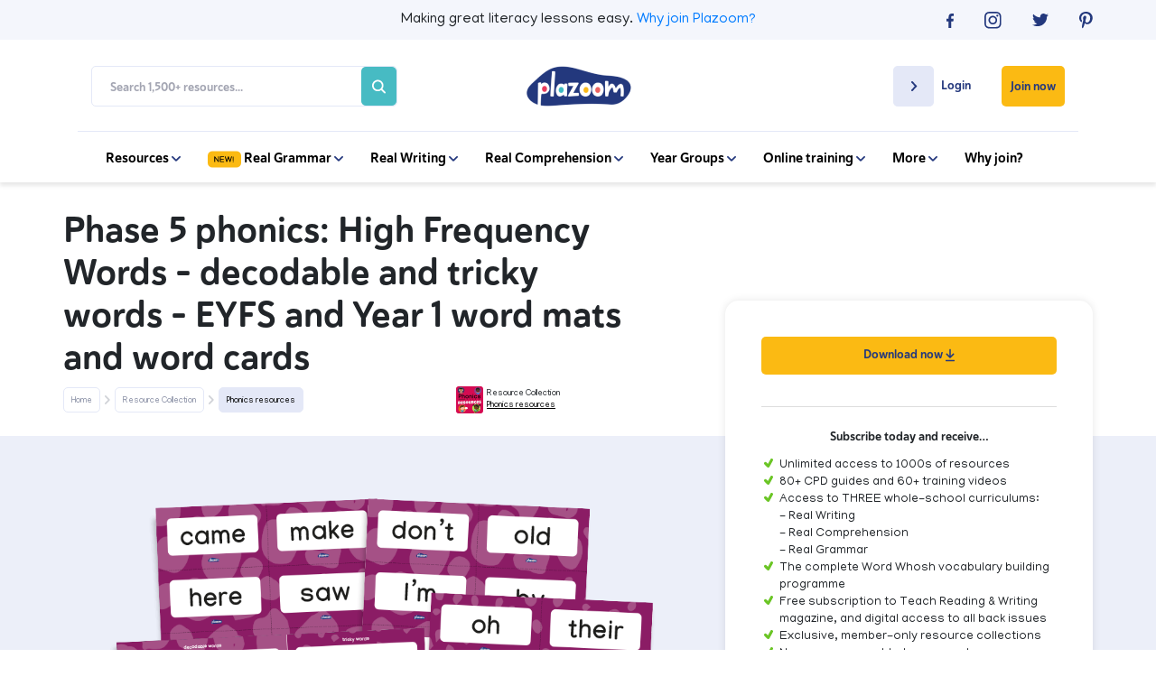

--- FILE ---
content_type: text/html; charset=UTF-8
request_url: https://www.plazoom.com/resource/phase-5-phonics-high-frequency-words-decodable-and-tricky-words-eyfs-and-year-1-word-mats-and-word-cards
body_size: 22074
content:

    
        
          
        
                <!doctype html>
<html lang="en">
<head>
   
    <title>Phase 5 phonics: High Frequency Words - decodable and tricky words - EYFS and Year 1 word mats and word cards | Plazoom</title>
    <meta name="description" content="These high frequency word cards are perfect to support pupils when learning to read and spell the decodable and tricky words listed in phase 5 phonics lists.

 This pack includes the high frequency words listed in phase 5 of Letters and Sounds, as word cards, which could be used for classroom display or as flash cards for reading and spelling practice, and also a word mat. The resources are organised to show which words are decodable and which are tricky words.

  

 How could I use these HFW resource to support learning?

    Words could be displayed in the classroom for pupils to use when writing independently to aid spelling.
    In phonics/spelling lessons, they could be used as flash cards to rehearse reading high frequency words.
    Pupils could use the cards in pairs, with one reading the word on the card and the other writing it, using the card to check spelling. 
    The word mat could be made available for pupils when they are writing independently to support spelling.
    The cards could be used as part of an intervention to support pupils who may need more practise to read and spell these words.">
    
    <!-- Google Search Console -->
    <meta name="google-site-verification" content="SgN3vqPOGcLSVVSYq8X_NH0iGj3_gBf82U9OG7HcQe4" />
    <meta name="google-site-verification" content="nfVPJejrVoJ-LxfbBzO4O8XIvHM8w-ztWnz72VRSZW8" />
    <!-- End Google Search Console -->
    
    <!--Facebook Open Graph Meta Tags-->
    <meta property="og:url" content="https://www.plazoom.com/resource/phase-5-phonics-high-frequency-words-decodable-and-tricky-words-eyfs-and-year-1-word-mats-and-word-cards/" />
    <meta property="og:type" content="article" />
    <meta property="og:title" content="Phase 5 phonics: High Frequency Words - decodable and tricky words - EYFS and Year 1 word mats and word cards | Plazoom" />
    <meta property="og:description" content="These high frequency word cards are perfect to support pupils when learning to read and spell the decodable and tricky words listed in phase 5 phonics lists.

 This pack includes the high frequency words listed in phase 5 of Letters and Sounds, as word cards, which could be used for classroom display or as flash cards for reading and spelling practice, and also a word mat. The resources are organised to show which words are decodable and which are tricky words.

  

 How could I use these HFW resource to support learning?

    Words could be displayed in the classroom for pupils to use when writing independently to aid spelling.
    In phonics/spelling lessons, they could be used as flash cards to rehearse reading high frequency words.
    Pupils could use the cards in pairs, with one reading the word on the card and the other writing it, using the card to check spelling. 
    The word mat could be made available for pupils when they are writing independently to support spelling.
    The cards could be used as part of an intervention to support pupils who may need more practise to read and spell these words." />
    <meta property="og:image" content="https://www.plazoom.com/assets/resources/Phonics_phase_5_HFW_-_decodable_and_tricky_words_-_resources.png" />

    <!--Twitter Card Meta Tags-->
    <meta name="twitter:card" content="summary" />
    <meta name="twitter:site" content="@PlazoomShop" />
    <meta name="twitter:title" content="Phase 5 phonics: High Frequency Words - decodable and tricky words - EYFS and Year 1 word mats and word cards | Plazoom" />
    <meta name="twitter:description" content="These high frequency word cards are perfect to support pupils when learning to read and spell the decodable and tricky words listed in phase 5 phonics lists.

 This pack includes the high frequency words listed in phase 5 of Letters and Sounds, as word cards, which could be used for classroom display or as flash cards for reading and spelling practice, and also a word mat. The resources are organised to show which words are decodable and which are tricky words.

  

 How could I use these HFW resource to support learning?

    Words could be displayed in the classroom for pupils to use when writing independently to aid spelling.
    In phonics/spelling lessons, they could be used as flash cards to rehearse reading high frequency words.
    Pupils could use the cards in pairs, with one reading the word on the card and the other writing it, using the card to check spelling. 
    The word mat could be made available for pupils when they are writing independently to support spelling.
    The cards could be used as part of an intervention to support pupils who may need more practise to read and spell these words." />
    <meta name="twitter:image" content="https://www.plazoom.com/assets/resources/Phonics_phase_5_HFW_-_decodable_and_tricky_words_-_resources.png" /> 


<script
  type="text/javascript"
  src="https://app.termly.io/resource-blocker/6379c78a-3225-46c0-8131-2cbab5c0df1e?autoBlock=off"
></script>


    
    <!--Schema Markup-->
    
<script type="application/ld+json">
    {
        "@context" : "http://schema.org",
            "@type" : "WebSite",
            "author": {

              "@type": "Organization",
              "name": "Plazoom"

            },
            "name" : "Phase 5 phonics: High Frequency Words - decodable and tricky words - EYFS and Year 1 word mats and word cards | Plazoom",
            "description" : "These high frequency word cards are perfect to support pupils when learning to read and spell the decodable and tricky words listed in phase 5 phonics lists.

 This pack includes the high frequency words listed in phase 5 of Letters and Sounds, as word cards, which could be used for classroom display or as flash cards for reading and spelling practice, and also a word mat. The resources are organised to show which words are decodable and which are tricky words.

  

 How could I use these HFW resource to support learning?

    Words could be displayed in the classroom for pupils to use when writing independently to aid spelling.
    In phonics/spelling lessons, they could be used as flash cards to rehearse reading high frequency words.
    Pupils could use the cards in pairs, with one reading the word on the card and the other writing it, using the card to check spelling. 
    The word mat could be made available for pupils when they are writing independently to support spelling.
    The cards could be used as part of an intervention to support pupils who may need more practise to read and spell these words.",
            "url" : "https://www.plazoom.com/resource/phase-5-phonics-high-frequency-words-decodable-and-tricky-words-eyfs-and-year-1-word-mats-and-word-cards",
            "mainEntityOfPage" : "https://www.plazoom.com/resource/phase-5-phonics-high-frequency-words-decodable-and-tricky-words-eyfs-and-year-1-word-mats-and-word-cards",
            "image" : "https://www.plazoom.com/assets/resources/Phonics_phase_5_HFW_-_decodable_and_tricky_words_-_resources.png",
            "publisher" : {
            "@type" : "Organization",
            "name" : "Plazoom",
            "logo": {
              "@type": "ImageObject",
              "url": "https://assets.plazoom.com/assets/images/logo.png"
              }
            }
        }
    </script>
 
     
     
    
  <!-- Sailthru personalisation tags -->
  <meta name="sailthru.title" content="Phase 5 phonics: High Frequency Words - decodable and tricky words - EYFS and Year 1 word mats and word cards" />
  <meta name="sailthru.description" content="These high frequency word cards are perfect to support pupils when learning to read and spell the decodable and tricky words listed in phase 5 phonics lists.

 This pack includes the high frequency words listed in phase 5 of Letters and Sounds, as word cards, which could be used for classroom display or as flash cards for reading and spelling practice, and also a word mat. The resources are organised to show which words are decodable and which are tricky words.

  

 How could I use these HFW resource to support learning?

    Words could be displayed in the classroom for pupils to use when writing independently to aid spelling.
    In phonics/spelling lessons, they could be used as flash cards to rehearse reading high frequency words.
    Pupils could use the cards in pairs, with one reading the word on the card and the other writing it, using the card to check spelling. 
    The word mat could be made available for pupils when they are writing independently to support spelling.
    The cards could be used as part of an intervention to support pupils who may need more practise to read and spell these words.",
  "url" : "https://www.plazoom.com/resource/phase-5-phonics-high-frequency-words-decodable-and-tricky-words-eyfs-and-year-1-word-mats-and-word-cards" />
  <meta name="sailthru.tags" content="Plazoom, plazoom-paid-resource, year-1, eyfs, reading, spelling, eyfs, key-stage-1, worksheet, " />
  <meta name="sailthru.image.full" content="https://www.plazoom.com/assets/resources/Phonics_phase_5_HFW_-_decodable_and_tricky_words_-_resources.png"/>
  <meta name="sailthru.image.thumb" content="https://www.plazoom.com/assets/resources/Phonics_phase_5_HFW_-_decodable_and_tricky_words_-_resources.png"/>
 
    

    <script src="/assets/js/cookies/C0001.js?v=1.2" type="text/javascript"></script>
    <script defer src="/assets/js/cookies/C0002.js" type="text/plain" class="optanon-category-C0002"></script>
    <script defer src="/assets/js/cookies/C0003.js?v=1.1" type="text/plain" class="optanon-category-C0003"></script>
    <script defer src="/assets/js/cookies/C0004.js" type="text/plain" class="optanon-category-C0004"></script>
    <script defer src="/assets/js/cookies/C0005.js" type="text/plain" class="optanon-category-C0005"></script>

      <!-- Google Tag Manager -->
      <script>
        (function(w, d, s, l, i) {
            w[l] = w[l] || [];
            w[l].push({
                'gtm.start': new Date().getTime(),
                event: 'gtm.js'
            });
            var f = d.getElementsByTagName(s)[0],
                j = d.createElement(s),
                dl = l != 'dataLayer' ? '&l=' + l : '';
            j.async = true;
            j.src =
                'https://www.googletagmanager.com/gtm.js?id=' + i + dl;
            f.parentNode.insertBefore(j, f);
        })(window, document, 'script', 'dataLayer', 'GTM-PKXTFZK');
    </script>
    <!-- End Google Tag Manager -->

  
 <!-- Base datalayer tag -->
<script src="https://code.jquery.com/jquery-3.7.1.min.js" integrity="sha256-/JqT3SQfawRcv/BIHPThkBvs0OEvtFFmqPF/lYI/Cxo=" crossorigin="anonymous"></script>

<script>


const dataLayer = {

  push: function(event) {


            event.logged_in = false;
        
               event.tracking_token = "sess_69753eb523b987.12663367";
    //console.log("DL",event)
    // const event_data = JSON.stringify(event);
    // event.url = window.location.href;
        // $.ajax({
        //      url: '/assets/php/artilink/artilink.php',
        //      type: 'POST',
        //      data: event,
        //      dataType: 'json',
        //      success: function(response) {
                
        //         console.log('Event tracked successfully1.');
        //      },
        //      error: function(jqXHR, status, error) {
        //         console.error('Failed to track event1:', error);
        //         console.log('XHR object:', jqXHR.responseText);
        //         console.log('Status:', status);
        //      }
        //  });







        // fetch('/assets/php/artilink/artilink.php', {
        //     method: 'POST',
        //     body: "event=" + event_data,
        //     headers: {
        //         'Content-Type': 'application/x-www-form-urlencoded'
        //     }
        // })
        // .then(response => {
        //     console.log('Response:', response);
        //     if (response) {
        //         console.log('Event tracked successfully2.');
        //     } else {
        //         console.error('Failed to track event:', response.status);
        //         return response.text().then(text => {
        //             console.log('Response body:', text);
        //         }); 
        //     }
        // })
        // .catch(error => {
        //     console.error('Error:', error);
        // });
  }
};

 
const trackingData = {
    push: function(event) {
       // console.log(event)
       //send event to artilink.php via jquery ajax
               event.logged_in = false;
        
                event.tracking_token = "sess_69753eb523b987.12663367";
         
console.log("ev",event)
event.url = window.location.href;
//console.log("event", event)
         $.ajax({
             url: '/assets/php/artilink/artilink.php',
             type: 'POST',
             data: event,
             dataType: 'json',
             success: function(response) {
                console.log('Event tracked successfully2.');
             },
             error: function(jqXHR, status, error) {
                console.error('Failed to track event1:', error);
                console.log('XHR object:', jqXHR.responseText);
                console.log('Status:', status);
             }
         });

	

        }
    }
  
    
    trackingData.push({
    event: 'pageview',
    page: {
        path: "/resource/phase-5-phonics-high-frequency-words-decodable-and-tricky-words-eyfs-and-year-1-word-mats-and-word-cards",
        referrer: "",
    },
    logged_in: false,
    tracking_token: "sess_69753eb523b987.12663367",
    site: "plazoom",
    ip: "3.133.158.248",
    url: "https://www.plazoom.com/resource/phase-5-phonics-high-frequency-words-decodable-and-tricky-words-eyfs-and-year-1-word-mats-and-word-cards"
    });
</script>

    <!--Canonical-->
    <link rel="canonical" href="https://www.plazoom.com/resource/phase-5-phonics-high-frequency-words-decodable-and-tricky-words-eyfs-and-year-1-word-mats-and-word-cards/" />


    <!-- Required meta tags -->
    <meta charset="utf-8">
    <meta name="viewport" content="width=device-width, initial-scale=1, shrink-to-fit=no">
    <meta http-equiv="Content-Type" content="text/html; charset=utf-8" />


    <link rel="shortcut icon" href="https://assets.plazoom.com/assets/images/196x196_32x32.png" type="image/png">

    <!-- Normalize CSS -->
    <link rel="stylesheet" href="/assets/css/normalize.css" rel="preload" as="style">

    <!-- Bootstrap CSS -->
    <link rel="stylesheet" href="https://stackpath.bootstrapcdn.com/bootstrap/4.5.2/css/bootstrap.min.css" rel="preload" as="style">
    <link rel="stylesheet" href="https://code.jquery.com/ui/1.12.1/themes/ui-darkness/jquery-ui.css" rel="preload" as="style">

    <!--Font Calls-->
    <link href="https://fonts.googleapis.com/css?family=Manjari:100,400,700&display=swap" rel="stylesheet" rel="preload" as="style">
    <script defer src="https://kit.fontawesome.com/90c8dbbd3b.js" crossorigin="anonymous"></script>

    <!-- Custom CSS-->
    <link rel="stylesheet" href="/assets/css/style.css?v=2.997" rel="preload" as="style">

     
        
<link rel="stylesheet" href="/assets/css/resource-single.css?v=1.955" rel="preload" as="style">
<noscript>
  <link rel="stylesheet" href="/assets/css/resource-single.css?v=1.955">
</noscript>
 
    

    <link rel="stylesheet" href="/assets/css/owl.carousel.min.css" rel="preload" as="style"> 
    <link rel="stylesheet" href="/assets/css/mmenu.css" rel="preload" as="style"> 

    <noscript>
      <link rel="stylesheet" href="/assets/css/normalize.css" >
      <link rel="stylesheet" href="https://stackpath.bootstrapcdn.com/bootstrap/4.5.2/css/bootstrap.min.css" >
      <link rel="stylesheet" href="https://code.jquery.com/ui/1.12.1/themes/ui-darkness/jquery-ui.css" >
      <link href="https://fonts.googleapis.com/css?family=Manjari:100,400,700&display=swap" rel="stylesheet" >
      <link rel=“stylesheet” href=“https://use.typekit.net/vew6dwz.css” >
      <link rel="stylesheet" href="/assets/css/style.css?v=2.997" >
      <link rel="stylesheet" href="/assets/css/owl.carousel.min.css" > 
      <link rel="stylesheet" href="/assets/css/mmenu.css" > 
    </noscript>
    
       

    
    <script src="https://ak.sail-horizon.com/spm/spm.v1.min.js" type="text/plain" class="optanon-category-C0004"></script>
    <script>
      document.addEventListener('TargetingCookiesLoaded', function() {
          if (typeof Sailthru !== 'undefined') {
              Sailthru.init({ customerId: 'dbbb10b7f306b2c2186ac13fbe66900f' });
          }
      })
    </script>

    <!-- Facebook Pixel Code -->
    <script type="text/plain" class="optanon-category-C0004">
        ! function(f, b, e, v, n, t, s) {
            if (f.fbq) return;
            n = f.fbq = function() {
                n.callMethod ?
                    n.callMethod.apply(n, arguments) : n.queue.push(arguments)
            };
            if (!f._fbq) f._fbq = n;
            n.push = n;
            n.loaded = !0;
            n.version = '2.0';
            n.queue = [];
            t = b.createElement(e);
            t.async = !0;
            t.src = v;
            s = b.getElementsByTagName(e)[0];
            s.parentNode.insertBefore(t, s)
        }(window, document, 'script',
            'https://connect.facebook.net/en_US/fbevents.js');
        fbq('init', '701630863961416');
        fbq('track', 'PageView');
    </script>
    <noscript><img height="1" width="1" style="display:none"
    src="https://www.facebook.com/tr?id=701630863961416&ev=PageView&noscript=1"
  /></noscript>
    <!-- End Facebook Pixel Code -->

</head>
<style>
    .btn-remove_all {
        /* remove all default button css */
        background: none;
        border: none;
        padding: 0;
        font: inherit;
        cursor: pointer;
        outline: inherit;

    }

</style>

<body>

<!--<div class="text-center p-2 text-white" style="background-color: #23387d;">
    <p class="m-0">Having trouble logging in? Some users have reported difficulties following a site update. If this includes you, please email <a class="text-white " style="text-decoration: underline;" href="mailto:help@plazoom.com">help@plazoom.com</a> so we can get you up and running.</p>
</div> -->
    <!-- Google Tag Manager (noscript) -->
    <noscript><iframe src="https://www.googletagmanager.com/ns.html?id=GTM-PKXTFZK"
    height="0" width="0" style="display:none;visibility:hidden"></iframe></noscript>
    <!-- End Google Tag Manager (noscript) -->
    <div id="my-page">
        
          
        <header>
            
            <div class="top-bar">
                <div class="container-fluid mobile-padding">
                    <div class="d-flex flex-row justify-content-center">
                        <div class="col hidden-col"></div>
                        <div class="col-sm-8 col-12">
                        <p>Making great literacy lessons easy.<wbr> <a href="/benefits">Why join Plazoom?</a></p>
                        </div>
                        <div class="social-icons justify-content-end d-flex flex-row col">
                            <div class="d-flex social-container flex-row justify-content-between">
                                <a href="https://www.facebook.com/pages/category/Internet-Company/Plazoom-648739442272915/" rel="noopener" target="_blank" onclick="dataLayer.push({'event': 'myTrackEvent', 'eventCategory': 'Header Top bar', 'eventAction': 'Social', 'eventLabel' : 'Facebok'});trackingData.push({'event': 'myTrackEvent', 'eventCategory': 'Header Top Bar', 'eventAction': 'Social', 'eventLabel' : 'Facebook'});">
                                    <svg width="8" height="16" viewBox="0 0 8 16" fill="none" xmlns="http://www.w3.org/2000/svg">
                                    <path d="M5.18919 16V8.70083H7.54213L7.89825 5.85785H5.18919V4.04628C5.18919 3.22645 5.40541 2.65785 6.55008 2.65785H8V0.105785C7.74563 0.0793388 6.88076 0 5.87599 0C3.79014 0 2.36566 1.32231 2.36566 3.75537V5.85785H0V8.70083H2.36566V16H5.18919Z" fill="#23387D"/>
                                    </svg>
                                </a>
                                <a href="https://www.instagram.com/plazoom/?hl=en" rel="noopener" target="_blank" onclick="dataLayer.push({'event': 'myTrackEvent', 'eventCategory': 'Header Top Bar', 'eventAction': 'Social', 'eventLabel' : 'Instagram'});trackingData.push({'event': 'myTrackEvent', 'eventCategory': 'Header Top Bar', 'eventAction': 'Social', 'eventLabel' : 'Instagram'});">
                                    <svg width="19" height="19" viewBox="0 0 19 19" fill="none" xmlns="http://www.w3.org/2000/svg">
                                    <path d="M9.30582 1.68366C11.7856 1.68366 12.0858 1.69671 13.0647 1.73587C13.9783 1.77502 14.4612 1.93164 14.7875 2.06216C15.2182 2.23183 15.5315 2.42761 15.8577 2.7539C16.184 3.08019 16.3798 3.39343 16.5495 3.82413C16.68 4.15042 16.8236 4.64639 16.8758 5.54695C16.9149 6.52582 16.928 6.82601 16.928 9.30582C16.928 11.7856 16.9149 12.0858 16.8758 13.0647C16.8366 13.9783 16.68 14.4612 16.5495 14.7875C16.3798 15.2182 16.184 15.5315 15.8577 15.8577C15.5315 16.184 15.2182 16.3798 14.7875 16.5495C14.4612 16.68 13.9653 16.8236 13.0647 16.8758C12.0858 16.9149 11.7856 16.928 9.30582 16.928C6.82601 16.928 6.52582 16.9149 5.54695 16.8758C4.63333 16.8366 4.15042 16.68 3.82413 16.5495C3.39343 16.3798 3.08019 16.184 2.7539 15.8577C2.42761 15.5315 2.23183 15.2182 2.06216 14.7875C1.93164 14.4612 1.78808 13.9653 1.73587 13.0647C1.69671 12.0858 1.68366 11.7856 1.68366 9.30582C1.68366 6.82601 1.69671 6.52582 1.73587 5.54695C1.77502 4.63333 1.93164 4.15042 2.06216 3.82413C2.23183 3.39343 2.42761 3.08019 2.7539 2.7539C3.08019 2.42761 3.39343 2.23183 3.82413 2.06216C4.15042 1.93164 4.64639 1.78808 5.54695 1.73587C6.52582 1.68366 6.82601 1.68366 9.30582 1.68366ZM9.30582 0C6.78686 0 6.46056 0.0130516 5.46864 0.0522066C4.47671 0.104413 3.79803 0.261033 3.2107 0.482911C2.59728 0.730892 2.07521 1.04413 1.5662 1.5662C1.04413 2.08826 0.730892 2.59728 0.495962 3.2107C0.261033 3.79803 0.104413 4.47671 0.0652582 5.46864C0.0130516 6.46056 0 6.78686 0 9.30582C0 11.8378 0.0130516 12.1511 0.0522066 13.143C0.0913615 14.1349 0.261033 14.8136 0.482911 15.4009C0.71784 16.0144 1.04413 16.5364 1.55315 17.0455C2.07521 17.5675 2.58423 17.8808 3.19765 18.1157C3.78498 18.3506 4.46366 18.5072 5.45559 18.5464C6.44751 18.5855 6.76075 18.5986 9.29277 18.5986C11.8248 18.5986 12.138 18.5855 13.13 18.5464C14.1219 18.5072 14.8006 18.3376 15.3879 18.1157C16.0013 17.8808 16.5234 17.5545 17.0324 17.0455C17.5545 16.5234 17.8677 16.0144 18.1026 15.4009C18.3376 14.8136 18.4942 14.1349 18.5333 13.143C18.5725 12.1511 18.5855 11.8378 18.5855 9.30582C18.5855 6.7738 18.5725 6.46056 18.5333 5.46864C18.4942 4.47671 18.3245 3.79803 18.1026 3.2107C17.8677 2.59728 17.5414 2.07521 17.0324 1.5662C16.5103 1.04413 16.0013 0.730892 15.3879 0.495963C14.8006 0.261033 14.1219 0.104413 13.13 0.0652582C12.1511 0.0130516 11.8378 0 9.30582 0Z" fill="#23387D"/>
                                    <path d="M9.3062 4.5293C6.66977 4.5293 4.5293 6.66977 4.5293 9.3062C4.5293 11.9426 6.66977 14.0831 9.3062 14.0831C11.9426 14.0831 14.0831 11.9426 14.0831 9.3062C14.0831 6.66977 11.9426 4.5293 9.3062 4.5293ZM9.3062 12.4125C7.59643 12.4125 6.19991 11.029 6.19991 9.3062C6.19991 7.58338 7.58338 6.19991 9.3062 6.19991C11.016 6.19991 12.4125 7.58338 12.4125 9.3062C12.4125 11.029 11.016 12.4125 9.3062 12.4125Z" fill="#23387D"/>
                                    <path d="M14.2787 5.45582C14.8986 5.45582 15.4011 4.95329 15.4011 4.33338C15.4011 3.71347 14.8986 3.21094 14.2787 3.21094C13.6588 3.21094 13.1562 3.71347 13.1562 4.33338C13.1562 4.95329 13.6588 5.45582 14.2787 5.45582Z" fill="#23387D"/>
                                    </svg>
                                </a>
                                <a href="https://twitter.com/Plazoomshop/" rel="noopener" target="_blank" onclick="dataLayer.push({'event': 'myTrackEvent', 'eventCategory': 'Header Top Bar', 'eventAction': 'Social', 'eventLabel' : 'Twitter'});trackingData.push({'event': 'myTrackEvent', 'eventCategory': 'Header Top Bar', 'eventAction': 'Social', 'eventLabel' : 'Twitter'});">
                                    <svg width="18" height="15" viewBox="0 0 18 15" fill="none" xmlns="http://www.w3.org/2000/svg">
                                    <path d="M5.65774 14.087C12.447 14.087 16.1665 8.66812 16.1665 3.96574C16.1665 3.81438 16.1665 3.66301 16.156 3.50156C16.8789 2.99701 17.5076 2.37137 18 1.66501C17.3399 1.94755 16.6275 2.13928 15.8836 2.22001C16.6484 1.77601 17.2352 1.07973 17.5076 0.252274C16.7951 0.655911 16.0093 0.95864 15.1607 1.12009C14.4796 0.433911 13.5157 0 12.4575 0C10.4144 0 8.7695 1.59437 8.7695 3.55201C8.7695 3.83456 8.80093 4.10701 8.8638 4.35929C5.79395 4.21801 3.06985 2.80528 1.25728 0.655911C0.942957 1.18064 0.754366 1.79619 0.754366 2.44201C0.754366 3.6731 1.40396 4.76293 2.3993 5.39865C1.79162 5.37847 1.22584 5.21702 0.722934 4.95465C0.722934 4.96474 0.722934 4.98493 0.722934 4.99502C0.722934 6.72057 1.99069 8.15348 3.68801 8.47639C3.37369 8.55712 3.04889 8.59748 2.71362 8.59748C2.47264 8.59748 2.24214 8.5773 2.02212 8.53694C2.4936 9.94967 3.85565 10.9789 5.46915 11.0092C4.2014 11.9679 2.60885 12.533 0.880093 12.533C0.586729 12.533 0.293364 12.5128 0 12.4825C1.63446 13.4916 3.57276 14.087 5.65774 14.087Z" fill="#23387D"/>
                                    </svg>
                                </a>
                                <a href="https://www.pinterest.co.uk/plazoom/" rel="noopener" target="_blank" onclick="dataLayer.push({'event': 'myTrackEvent', 'eventCategory': 'Header Top Bar', 'eventAction': 'Social', 'eventLabel' : 'Pinterest'});trackingData.push({'event': 'myTrackEvent', 'eventCategory': 'Header Top Bar', 'eventAction': 'Social', 'eventLabel' : 'Pinterest'});">
                                    <svg width="15" height="19" viewBox="0 0 15 19" fill="none" xmlns="http://www.w3.org/2000/svg">
                                    <path d="M3.95465 18.2984C4.42451 17.5284 5.1293 16.2754 5.39033 15.2704C5.5339 14.7353 6.10817 12.5296 6.10817 12.5296C6.48667 13.2474 7.58301 13.8608 8.75765 13.8608C12.2424 13.8608 14.7484 10.6632 14.7484 6.68244C14.7484 2.85831 11.629 0 7.63521 0C2.64948 0 0 3.34122 0 6.98263C0 8.67934 0.900563 10.7807 2.3493 11.4593C2.57117 11.5638 2.68864 11.5115 2.74085 11.3027C2.78 11.1461 2.97578 10.363 3.06714 9.99756C3.09324 9.88009 3.08019 9.77568 2.98883 9.67127C2.50592 9.097 2.12742 8.02676 2.12742 7.03484C2.12742 4.48977 4.05906 2.023 7.33502 2.023C10.1672 2.023 12.1641 3.95465 12.1641 6.7216C12.1511 9.84094 10.5718 12.0075 8.52273 12.0075C7.38723 12.0075 6.53887 11.0678 6.81296 9.91925C7.13925 8.54883 7.76573 7.06094 7.76573 6.06901C7.76573 5.1815 7.29587 4.43756 6.30394 4.43756C5.14235 4.43756 4.21568 5.63831 4.21568 7.24366C4.21568 8.26169 4.55502 8.95343 4.55502 8.95343C4.55502 8.95343 3.40648 13.7956 3.19765 14.6962C2.96272 15.6881 3.05409 17.0977 3.1585 18.0113L3.95465 18.2984Z" fill="#23387D"/>
                                    </svg>
                                </a>
                            </div>
                        </div>
                    </div>
                
                </div>
            </div>
            
            <nav class="navbar" id='nav'>
                <div class="container-fluid mobile-padding">
                    <div class="d-inline-flex flex-row flex-wrap justify-content-between align-items-center nav-menu col-12">
                        
                        <div class="col-xl-4 col">
                            <section class="search-box d-flex align-items-center justify-content-between">
                                
                                <form action="/search" method="GET" class="search-form d-flex flex-column flex-md-row justify-content-end align-items-center">
                                    <input type="text" name="query" placeholder="Search 1,500+ resources..." class="search-input">
                                    <button type="submit" value="" class="search-btn" onclick="dataLayer.push({'event': 'myTrackEvent', 'eventCategory': 'Mobile Navigation', 'eventAction': 'Search', 'eventLabel' : 'Inner Page Search Bar'});trackingData.push({'event': 'myTrackEvent', 'eventCategory': 'Mobile Navigation', 'eventAction': 'Search', 'eventLabel' : 'Inner Page Search Bar'});"><svg class="search-icon" width="20" height="20" viewBox="0 0 20 20" fill="none" xmlns="http://www.w3.org/2000/svg">
    <path d="M19.6935 17.9925L15.1596 13.4586C16.2511 12.0054 16.8404 10.2367 16.8384 8.4192C16.8384 3.77688 13.0615 0 8.4192 0C3.77688 0 0 3.77688 0 8.4192C0 13.0615 3.77688 16.8384 8.4192 16.8384C10.2367 16.8404 12.0054 16.2511 13.4586 15.1596L17.9925 19.6935C18.222 19.8986 18.5213 20.0081 18.829 19.9995C19.1367 19.9909 19.4295 19.8648 19.6472 19.6472C19.8648 19.4295 19.9909 19.1367 19.9995 18.829C20.0081 18.5213 19.8986 18.222 19.6935 17.9925ZM2.40549 8.4192C2.40549 7.2298 2.75818 6.06711 3.41898 5.07816C4.07977 4.08921 5.01899 3.31842 6.11785 2.86325C7.21671 2.40809 8.42587 2.289 9.59242 2.52104C10.759 2.75308 11.8305 3.32583 12.6715 4.16686C13.5126 5.00789 14.0853 6.07944 14.3174 7.24598C14.5494 8.41253 14.4303 9.62169 13.9751 10.7205C13.52 11.8194 12.7492 12.7586 11.7602 13.4194C10.7713 14.0802 9.6086 14.4329 8.4192 14.4329C6.82485 14.431 5.29635 13.7968 4.16897 12.6694C3.0416 11.5421 2.4074 10.0135 2.40549 8.4192Z" fill="#A3A5B2"/>
    </svg></button>
                                </form>
                            </section>
                        </div>
                        
                        
                        <div class="col-2 d-flex flex-row justify-content-center">    
                            <a href="/" class="logo-link"><img src="https://assets.plazoom.com/assets/images/logo.png" alt="Plazoom Logo" /></a>
                        </div>

                        <div class="nav-buttons d-inline-flex flex-wrap flex-row align-items-start justify-content-end col-xl-4 col">


                       
                        
                                                 <div class="login member-login">
                            <a href="/login" class="login-button" onclick="dataLayer.push({'event': 'myTrackEvent', 'eventCategory': 'Desktop Navigation', 'eventAction': 'Login', 'eventLabel' : 'Create Account Page'});trackingData.push({'event': 'myTrackEvent', 'eventCategory': 'Desktop Navigation', 'eventAction': 'Login', 'eventLabel' : 'Create Account Page'});">
                                <div class="login-arrow d-inline-flex justify-content-center align-items-center">
                                    <svg width="7" height="11" viewBox="0 0 7 11" fill="none" xmlns="http://www.w3.org/2000/svg">
                                    <path d="M0.275739 9.31429L3.9394 5.49487L0.275739 1.67545C0.188319 1.58431 0.118974 1.47612 0.0716628 1.35704C0.0243515 1.23797 9.2112e-10 1.11034 0 0.981454C-9.21115e-10 0.852568 0.0243515 0.724944 0.0716628 0.605868C0.118974 0.486793 0.188319 0.378598 0.275739 0.287462C0.363159 0.196325 0.466941 0.124032 0.581161 0.074709C0.69538 0.0253863 0.8178 -9.60277e-10 0.94143 0C1.06506 9.6028e-10 1.18748 0.0253863 1.3017 0.074709C1.41592 0.124032 1.5197 0.196325 1.60712 0.287462L5.9412 4.8058C6.30945 5.18971 6.30945 5.80987 5.9412 6.19378L1.60712 10.7121C1.51977 10.8034 1.416 10.8758 1.30178 10.9252C1.18755 10.9746 1.0651 11 0.94143 11C0.817764 11 0.695312 10.9746 0.581084 10.9252C0.466856 10.8758 0.363094 10.8034 0.275739 10.7121C-0.0830738 10.3282 -0.0925162 9.6982 0.275739 9.31429Z" fill="#24387D"/>
                                </svg>
                                </div>

                                <p>Login</p>
                            </a>
                        </div>
                                                

                        
                                                 <a 
                            href="/create-account" 
                            class="subscribe-button d-inline-flex align-items-center" 
                            onclick="dataLayer.push({'event': 'myTrackEvent', 'eventCategory': 'Desktop Navigation', 'eventAction': 'Subscribe', 'eventLabel' : 'Join now'});trackingData.push({'event': 'myTrackEvent', 'eventCategory': 'Desktop Navigation', 'eventAction': 'Subscribe', 'eventLabel' : 'Join now'});"
                        >
                            Join now
                        </a>
                                                
                    </div>

                </div>
                <div class="mobile-menu-container">
                    <div class="burger-menu" id="burgerIcon">
                        <a href="#my-menu">
                            <span></span>
                            <span></span>
                            <span></span>
                        </a>
                    </div>
                    <a href="/" class="logo-link"><img src="https://assets.plazoom.com/assets/images/logo.png" alt="Plazoom Logo" /></a>
                </div>
                
                <div class="menu-items-below d-flex flex-row justify-content-center">
                    <div class="d-inline-flex flex-row flex-wrap align-items-center">
                        
                        <div class="nav-item dropdown">
                            <a href="javascript:void(0)">Resources 
                                <svg width="10" height="6" viewBox="0 0 10 6" fill="none" xmlns="http://www.w3.org/2000/svg">
                                <path d="M1.53246 0.250671L5.00466 3.58128L8.47687 0.250671C8.55972 0.171199 8.65808 0.108158 8.76633 0.0651479C8.87458 0.0221376 8.9906 -4.32849e-08 9.10777 -3.90007e-08C9.22494 -3.47164e-08 9.34096 0.0221377 9.44921 0.0651479C9.55746 0.108158 9.65582 0.171199 9.73867 0.250672C9.82152 0.330144 9.88724 0.424492 9.93208 0.528328C9.97692 0.632164 10 0.743454 10 0.855846C10 0.968237 9.97692 1.07953 9.93208 1.18336C9.88724 1.2872 9.82152 1.38155 9.73867 1.46102L5.63109 5.40109C5.28208 5.73587 4.7183 5.73587 4.36929 5.40109L0.261707 1.46102C0.178747 1.38161 0.112929 1.28728 0.0680227 1.18343C0.0231151 1.07959 -4.23244e-08 0.968269 -3.74102e-08 0.855845C-3.2496e-08 0.743422 0.0231151 0.632102 0.0680227 0.528258C0.112929 0.424414 0.178747 0.330085 0.261707 0.250671C0.610718 -0.075522 1.18345 -0.084106 1.53246 0.250671Z" fill="#24387D"/>
                                </svg>
                            </a>
                            <div class="dropdown-content flex-wrap flex-row justify-content-between">
                                <h5>1,500+ Literacy Resources</h5>
                                <a href="/real-grammar" onclick="dataLayer.push({'event': 'myTrackEvent', 'eventCategory': 'Desktop Navigation', 'eventAction': 'Resources', 'eventLabel' : 'Real Grammar'});">Real Grammar</a>
                                <a href="/collections" onclick="dataLayer.push({'event': 'myTrackEvent', 'eventCategory': 'Desktop Navigation', 'eventAction': 'Resources', 'eventLabel' : 'Collections'});">Resource Collections</a>
                                <a href="/model-texts/collection" onclick="dataLayer.push({'event': 'myTrackEvent', 'eventCategory': 'Desktop Navigation', 'eventAction': 'Resources', 'eventLabel' : 'Real Writing'});">Real Writing</a>
                                <a href="/resource/free" onclick="dataLayer.push({'event': 'myTrackEvent', 'eventCategory': 'Desktop Navigation', 'eventAction': 'Resources', 'eventLabel' : 'Free Resources'});">Free Resources</a>
                                <a href="/real-comprehension" onclick="dataLayer.push({'event': 'myTrackEvent', 'eventCategory': 'Desktop Navigation', 'eventAction': 'Resources', 'eventLabel' : 'Real Comprehension'});">Real Comprehension</a>                                
                            </div>
                        </div>
                        <div class="nav-item dropdown">
                          <a href="javascript:void(0);">
                            <svg width="37" height="19" viewBox="0 0 37 19" fill="none" xmlns="http://www.w3.org/2000/svg">
  <rect y="0.5" width="37" height="18" rx="5" fill="#FBBA13"/>
  <path d="M7.32959 6.62891C7.32959 6.50586 7.37354 6.40479 7.46143 6.32568C7.55225 6.24365 7.65918 6.20264 7.78223 6.20264C7.91992 6.20264 8.03271 6.2583 8.12061 6.36963L11.4385 10.874V6.64209C11.4385 6.5249 11.481 6.42529 11.5659 6.34326C11.6538 6.2583 11.7578 6.21582 11.8779 6.21582C11.998 6.21582 12.1006 6.2583 12.1855 6.34326C12.2734 6.42529 12.3174 6.5249 12.3174 6.64209L12.313 12.1528C12.313 12.2759 12.2676 12.3784 12.1768 12.4604C12.0889 12.5396 11.9834 12.5791 11.8604 12.5791C11.7227 12.5791 11.6099 12.5205 11.522 12.4033L8.2085 7.90332V12.1484C8.2085 12.2656 8.16455 12.3667 8.07666 12.4517C7.9917 12.5337 7.88916 12.5747 7.76904 12.5747C7.64893 12.5747 7.54492 12.5337 7.45703 12.4517C7.37207 12.3667 7.32959 12.2656 7.32959 12.1484V6.62891ZM13.521 6.62891C13.521 6.51172 13.5634 6.41211 13.6484 6.33008C13.7363 6.24512 13.8403 6.20264 13.9604 6.20264L17.7265 6.20703H17.7309C17.851 6.20703 17.9536 6.25098 18.0385 6.33887C18.1264 6.42383 18.1704 6.52637 18.1704 6.64648C18.1704 6.7666 18.1264 6.87061 18.0385 6.9585C17.9536 7.04346 17.851 7.08594 17.7309 7.08594H17.7265L14.3999 7.08154L14.4043 8.8833L17.3662 8.90527C17.4921 8.90527 17.5962 8.94922 17.6782 9.03711C17.7631 9.125 17.8056 9.23779 17.8056 9.37549C17.8056 9.49268 17.7602 9.59229 17.6694 9.67432C17.5786 9.75342 17.4775 9.79297 17.3662 9.79297H17.3618L14.4087 9.771L14.413 11.6299L17.7265 11.6255H17.7309C17.851 11.6255 17.9536 11.6694 18.0385 11.7573C18.1264 11.8423 18.1704 11.9448 18.1704 12.0649C18.1704 12.1851 18.1264 12.2891 18.0385 12.377C17.9536 12.4619 17.851 12.5044 17.7309 12.5044H17.7265L13.9736 12.5088C13.8535 12.5088 13.7495 12.4663 13.6616 12.3813C13.5766 12.2935 13.5341 12.1909 13.5341 12.0737L13.521 6.62891ZM22.5072 6.43555C22.5336 6.35352 22.5863 6.28467 22.6654 6.229C22.7475 6.17334 22.8339 6.14551 22.9247 6.14551C23.0243 6.14551 23.1122 6.17627 23.1884 6.23779C23.2675 6.29932 23.3188 6.37109 23.3422 6.45312L24.6913 10.751L25.891 6.61572C25.9145 6.49268 25.9657 6.38721 26.0448 6.29932C26.1269 6.2085 26.2177 6.16309 26.3173 6.16309C26.4433 6.16309 26.5473 6.21582 26.6293 6.32129C26.7143 6.42676 26.7568 6.55127 26.7568 6.69482C26.7568 6.75342 26.7494 6.80469 26.7348 6.84863L25.1396 12.2671C25.1132 12.355 25.0605 12.4282 24.9814 12.4868C24.9023 12.5425 24.8158 12.5703 24.7221 12.5703C24.6342 12.5703 24.5478 12.5439 24.4628 12.4912C24.3808 12.4355 24.3266 12.3652 24.3002 12.2803L22.9115 8.29443L21.4438 12.4121C21.3969 12.459 21.3383 12.4971 21.268 12.5264C21.2006 12.5557 21.12 12.5703 21.0263 12.5703C20.9325 12.5703 20.8446 12.5425 20.7626 12.4868C20.6806 12.4282 20.6264 12.355 20.6 12.2671L19.0619 6.90576C19.0502 6.85889 19.0444 6.80762 19.0444 6.75195C19.0444 6.6084 19.0854 6.48389 19.1674 6.37842C19.2524 6.27295 19.3578 6.22021 19.4838 6.22021C19.5863 6.22021 19.6772 6.26709 19.7563 6.36084C19.8383 6.45166 19.8896 6.55859 19.9101 6.68164L21.0658 10.7773L22.5072 6.43555ZM28.1581 6.52344H28.1625C28.2709 6.52344 28.3749 6.56152 28.4745 6.6377C28.5741 6.71094 28.6239 6.80908 28.6239 6.93213L28.5009 10.6719C28.5009 10.7773 28.4745 10.8726 28.4218 10.9575C28.369 11.0396 28.2826 11.0806 28.1625 11.0806C28.0453 11.0806 27.9603 11.0396 27.9076 10.9575C27.8549 10.8726 27.8285 10.7773 27.8285 10.6719L27.6967 6.93213C27.6967 6.80908 27.7465 6.71094 27.8461 6.6377C27.9486 6.56445 28.0526 6.52637 28.1581 6.52344ZM28.1845 11.5288C28.3309 11.5288 28.4555 11.5815 28.558 11.687C28.6635 11.7896 28.7162 11.9141 28.7162 12.0605C28.7162 12.207 28.6635 12.333 28.558 12.4385C28.4555 12.541 28.3309 12.5923 28.1845 12.5923C28.038 12.5923 27.912 12.541 27.8065 12.4385C27.704 12.333 27.6527 12.207 27.6527 12.0605C27.6527 11.9141 27.704 11.7896 27.8065 11.687C27.912 11.5815 28.038 11.5288 28.1845 11.5288Z" fill="black"/>
  </svg>
    Real Grammar
                              <svg width="10" height="6" viewBox="0 0 10 6" fill="none" xmlns="http://www.w3.org/2000/svg">
                                  <path d="M1.53246 0.250671L5.00466 3.58128L8.47687 0.250671C8.55972 0.171199 8.65808 0.108158 8.76633 0.0651479C8.87458 0.0221376 8.9906 -4.32849e-08 9.10777 -3.90007e-08C9.22494 -3.47164e-08 9.34096 0.0221377 9.44921 0.0651479C9.55746 0.108158 9.65582 0.171199 9.73867 0.250672C9.82152 0.330144 9.88724 0.424492 9.93208 0.528328C9.97692 0.632164 10 0.743454 10 0.855846C10 0.968237 9.97692 1.07953 9.93208 1.18336C9.88724 1.2872 9.82152 1.38155 9.73867 1.46102L5.63109 5.40109C5.28208 5.73587 4.7183 5.73587 4.36929 5.40109L0.261707 1.46102C0.178747 1.38161 0.112929 1.28728 0.0680227 1.18343C0.0231151 1.07959 -4.23244e-08 0.968269 -3.74102e-08 0.855845C-3.2496e-08 0.743422 0.0231151 0.632102 0.0680227 0.528258C0.112929 0.424414 0.178747 0.330085 0.261707 0.250671C0.610718 -0.075522 1.18345 -0.084106 1.53246 0.250671Z" fill="#24387D"/>
                              </svg>
                          </a>
                          <div class="dropdown-content model-texts flex-wrap flex-row justify-content-between">
                              <a href="/real-grammar" onclick="dataLayer.push({'event': 'myTrackEvent', 'eventCategory': 'Desktop Navigation', 'eventAction': 'Real Grammar', 'eventLabel' : 'Overview'});">Overview</a>
                              <a href="/real-grammar/year-4" onclick="dataLayer.push({'event': 'myTrackEvent', 'eventCategory': 'Desktop Navigation', 'eventAction': 'Real Grammar', 'eventLabel' : 'Year 4'});">Year 4</a>
                              <a href="/real-grammar/year-1" onclick="dataLayer.push({'event': 'myTrackEvent', 'eventCategory': 'Desktop Navigation', 'eventAction': 'Real Grammar', 'eventLabel' : 'Year 1'});">Year 1</a>
                              <a href="/real-grammar/year-5" onclick="dataLayer.push({'event': 'myTrackEvent', 'eventCategory': 'Desktop Navigation', 'eventAction': 'Real Grammar', 'eventLabel' : 'Year 5'});">Year 5</a>
                              <a href="/real-grammar/year-2" onclick="dataLayer.push({'event': 'myTrackEvent', 'eventCategory': 'Desktop Navigation', 'eventAction': 'Real Grammar', 'eventLabel' : 'Year 2'});">Year 2</a>
                              <a href="/real-grammar/year-6" onclick="dataLayer.push({'event': 'myTrackEvent', 'eventCategory': 'Desktop Navigation', 'eventAction': 'Real Grammar', 'eventLabel' : 'Year 6'});">Year 6</a>
                              <a href="/real-grammar/year-3" onclick="dataLayer.push({'event': 'myTrackEvent', 'eventCategory': 'Desktop Navigation', 'eventAction': 'Real Grammar', 'eventLabel' : 'Year 3'});">Year 3</a>
                          </div>
                      </div>
                        <div class="nav-item dropdown">
                            <a href="javascript:void(0);">
                                Real Writing
                                <svg width="10" height="6" viewBox="0 0 10 6" fill="none" xmlns="http://www.w3.org/2000/svg">
                                    <path d="M1.53246 0.250671L5.00466 3.58128L8.47687 0.250671C8.55972 0.171199 8.65808 0.108158 8.76633 0.0651479C8.87458 0.0221376 8.9906 -4.32849e-08 9.10777 -3.90007e-08C9.22494 -3.47164e-08 9.34096 0.0221377 9.44921 0.0651479C9.55746 0.108158 9.65582 0.171199 9.73867 0.250672C9.82152 0.330144 9.88724 0.424492 9.93208 0.528328C9.97692 0.632164 10 0.743454 10 0.855846C10 0.968237 9.97692 1.07953 9.93208 1.18336C9.88724 1.2872 9.82152 1.38155 9.73867 1.46102L5.63109 5.40109C5.28208 5.73587 4.7183 5.73587 4.36929 5.40109L0.261707 1.46102C0.178747 1.38161 0.112929 1.28728 0.0680227 1.18343C0.0231151 1.07959 -4.23244e-08 0.968269 -3.74102e-08 0.855845C-3.2496e-08 0.743422 0.0231151 0.632102 0.0680227 0.528258C0.112929 0.424414 0.178747 0.330085 0.261707 0.250671C0.610718 -0.075522 1.18345 -0.084106 1.53246 0.250671Z" fill="#24387D"/>
                                </svg>
                            </a>
                            <div class="dropdown-content model-texts flex-wrap flex-row justify-content-between">
                                <a href="/model-texts" onclick="dataLayer.push({'event': 'myTrackEvent', 'eventCategory': 'Desktop Navigation', 'eventAction': 'Model Texts', 'eventLabel' : 'Overview'});">Overview</a>
                                <a href="/model-texts/year-4" onclick="dataLayer.push({'event': 'myTrackEvent', 'eventCategory': 'Desktop Navigation', 'eventAction': 'Model Texts', 'eventLabel' : 'Year 4'});">Year 4</a>
                                <a href="/model-texts/year-1" onclick="dataLayer.push({'event': 'myTrackEvent', 'eventCategory': 'Desktop Navigation', 'eventAction': 'Model Texts', 'eventLabel' : 'Year 1'});">Year 1</a>
                                <a href="/model-texts/year-5" onclick="dataLayer.push({'event': 'myTrackEvent', 'eventCategory': 'Desktop Navigation', 'eventAction': 'Model Texts', 'eventLabel' : 'Year 5'});">Year 5</a>
                                <a href="/model-texts/year-2" onclick="dataLayer.push({'event': 'myTrackEvent', 'eventCategory': 'Desktop Navigation', 'eventAction': 'Model Texts', 'eventLabel' : 'Year 2'});">Year 2</a>
                                <a href="/model-texts/year-6" onclick="dataLayer.push({'event': 'myTrackEvent', 'eventCategory': 'Desktop Navigation', 'eventAction': 'Model Texts', 'eventLabel' : 'Year 6'});">Year 6</a>
                                <a href="/model-texts/year-3" onclick="dataLayer.push({'event': 'myTrackEvent', 'eventCategory': 'Desktop Navigation', 'eventAction': 'Model Texts', 'eventLabel' : 'Year 3'});">Year 3</a>
                            </div>
                        </div>
                        <div class="nav-item dropdown">
                            <a href="javascript:void(0);">
                              Real Comprehension
                                <svg width="10" height="6" viewBox="0 0 10 6" fill="none" xmlns="http://www.w3.org/2000/svg">
                                    <path d="M1.53246 0.250671L5.00466 3.58128L8.47687 0.250671C8.55972 0.171199 8.65808 0.108158 8.76633 0.0651479C8.87458 0.0221376 8.9906 -4.32849e-08 9.10777 -3.90007e-08C9.22494 -3.47164e-08 9.34096 0.0221377 9.44921 0.0651479C9.55746 0.108158 9.65582 0.171199 9.73867 0.250672C9.82152 0.330144 9.88724 0.424492 9.93208 0.528328C9.97692 0.632164 10 0.743454 10 0.855846C10 0.968237 9.97692 1.07953 9.93208 1.18336C9.88724 1.2872 9.82152 1.38155 9.73867 1.46102L5.63109 5.40109C5.28208 5.73587 4.7183 5.73587 4.36929 5.40109L0.261707 1.46102C0.178747 1.38161 0.112929 1.28728 0.0680227 1.18343C0.0231151 1.07959 -4.23244e-08 0.968269 -3.74102e-08 0.855845C-3.2496e-08 0.743422 0.0231151 0.632102 0.0680227 0.528258C0.112929 0.424414 0.178747 0.330085 0.261707 0.250671C0.610718 -0.075522 1.18345 -0.084106 1.53246 0.250671Z" fill="#24387D"/>
                                </svg>
                            </a>
                            <div class="dropdown-content real-comprehension flex-wrap flex-row justify-content-between">
                                <a href="/real-comprehension" onclick="dataLayer.push({'event': 'myTrackEvent', 'eventCategory': 'Desktop Navigation', 'eventAction': 'Real Comprehension', 'eventLabel' : 'Overview'});">Overview</a>
                                <a href="/real-comprehension/year-4" onclick="dataLayer.push({'event': 'myTrackEvent', 'eventCategory': 'Desktop Navigation', 'eventAction': 'Real Comprehension', 'eventLabel' : 'Year 4'});">Year 4</a>
                                <a href="/real-comprehension/year-1" onclick="dataLayer.push({'event': 'myTrackEvent', 'eventCategory': 'Desktop Navigation', 'eventAction': 'Real Comprehension', 'eventLabel' : 'Year 1'});">Year 1</a>
                                <a href="/real-comprehension/year-5" onclick="dataLayer.push({'event': 'myTrackEvent', 'eventCategory': 'Desktop Navigation', 'eventAction': 'Real Comprehension', 'eventLabel' : 'Year 5'});">Year 5</a>
                                <a href="/real-comprehension/year-2" onclick="dataLayer.push({'event': 'myTrackEvent', 'eventCategory': 'Desktop Navigation', 'eventAction': 'Real Comprehension', 'eventLabel' : 'Year 2'});">Year 2</a>
                                <a href="/real-comprehension/year-6" onclick="dataLayer.push({'event': 'myTrackEvent', 'eventCategory': 'Desktop Navigation', 'eventAction': 'Real Comprehension', 'eventLabel' : 'Year 6'});">Year 6</a>
                                <a href="/real-comprehension/year-3" onclick="dataLayer.push({'event': 'myTrackEvent', 'eventCategory': 'Desktop Navigation', 'eventAction': 'Real Comprehension', 'eventLabel' : 'Year 3'});">Year 3</a>
                            </div>
                        </div>
                        <div class="nav-item dropdown">
                            <a href="javascript:void(0)">Year Groups 
                                <svg width="10" height="6" viewBox="0 0 10 6" fill="none" xmlns="http://www.w3.org/2000/svg">
                                <path d="M1.53246 0.250671L5.00466 3.58128L8.47687 0.250671C8.55972 0.171199 8.65808 0.108158 8.76633 0.0651479C8.87458 0.0221376 8.9906 -4.32849e-08 9.10777 -3.90007e-08C9.22494 -3.47164e-08 9.34096 0.0221377 9.44921 0.0651479C9.55746 0.108158 9.65582 0.171199 9.73867 0.250672C9.82152 0.330144 9.88724 0.424492 9.93208 0.528328C9.97692 0.632164 10 0.743454 10 0.855846C10 0.968237 9.97692 1.07953 9.93208 1.18336C9.88724 1.2872 9.82152 1.38155 9.73867 1.46102L5.63109 5.40109C5.28208 5.73587 4.7183 5.73587 4.36929 5.40109L0.261707 1.46102C0.178747 1.38161 0.112929 1.28728 0.0680227 1.18343C0.0231151 1.07959 -4.23244e-08 0.968269 -3.74102e-08 0.855845C-3.2496e-08 0.743422 0.0231151 0.632102 0.0680227 0.528258C0.112929 0.424414 0.178747 0.330085 0.261707 0.250671C0.610718 -0.075522 1.18345 -0.084106 1.53246 0.250671Z" fill="#24387D"/>
                                </svg>
                            </a>
                            <div class="dropdown-content year-group flex-wrap flex-row justify-content-between">
                                <a href="/year/eyfs" onclick="dataLayer.push({'event': 'myTrackEvent', 'eventCategory': 'Desktop Navigation', 'eventAction': 'Year Groups', 'eventLabel' : 'EYFS'});">EYFS</a>
                                <a href="/year/year-1" onclick="dataLayer.push({'event': 'myTrackEvent', 'eventCategory': 'Desktop Navigation', 'eventAction': 'Year Groups', 'eventLabel' : 'Year 1'});">Year 1</a>
                                <a href="/year/year-2" onclick="dataLayer.push({'event': 'myTrackEvent', 'eventCategory': 'Desktop Navigation', 'eventAction': 'Year Groups', 'eventLabel' : 'Year 2'});">Year 2</a>
                                <a href="/year/year-3" onclick="dataLayer.push({'event': 'myTrackEvent', 'eventCategory': 'Desktop Navigation', 'eventAction': 'Year Groups', 'eventLabel' : 'Year 3'});">Year 3</a>
                                <a href="/year/year-4" onclick="dataLayer.push({'event': 'myTrackEvent', 'eventCategory': 'Desktop Navigation', 'eventAction': 'Year Groups', 'eventLabel' : 'Year 4'});">Year 4</a>
                                <a href="/year/year-5" onclick="dataLayer.push({'event': 'myTrackEvent', 'eventCategory': 'Desktop Navigation', 'eventAction': 'Year Groups', 'eventLabel' : 'Year 5'});">Year 5</a>
                                <a href="/year/year-6" onclick="dataLayer.push({'event': 'myTrackEvent', 'eventCategory': 'Desktop Navigation', 'eventAction': 'Year Groups', 'eventLabel' : 'Year 6'});">Year 6</a>
                            </div>
                        </div>
                        <div class="nav-item dropdown">
                            <a href="javascript:void(0)">Online training 
                                <svg width="10" height="6" viewBox="0 0 10 6" fill="none" xmlns="http://www.w3.org/2000/svg">
                                    <path d="M1.53246 0.250671L5.00466 3.58128L8.47687 0.250671C8.55972 0.171199 8.65808 0.108158 8.76633 0.0651479C8.87458 0.0221376 8.9906 -4.32849e-08 9.10777 -3.90007e-08C9.22494 -3.47164e-08 9.34096 0.0221377 9.44921 0.0651479C9.55746 0.108158 9.65582 0.171199 9.73867 0.250672C9.82152 0.330144 9.88724 0.424492 9.93208 0.528328C9.97692 0.632164 10 0.743454 10 0.855846C10 0.968237 9.97692 1.07953 9.93208 1.18336C9.88724 1.2872 9.82152 1.38155 9.73867 1.46102L5.63109 5.40109C5.28208 5.73587 4.7183 5.73587 4.36929 5.40109L0.261707 1.46102C0.178747 1.38161 0.112929 1.28728 0.0680227 1.18343C0.0231151 1.07959 -4.23244e-08 0.968269 -3.74102e-08 0.855845C-3.2496e-08 0.743422 0.0231151 0.632102 0.0680227 0.528258C0.112929 0.424414 0.178747 0.330085 0.261707 0.250671C0.610718 -0.075522 1.18345 -0.084106 1.53246 0.250671Z" fill="#24387D"/>
                                    </svg>
                            </a>
                            <div class="dropdown-content online-training flex-wrap flex-row justify-content-between">
                                <a href="/cpd-overview" onclick="dataLayer.push({'event': 'myTrackEvent', 'eventCategory': 'Desktop Navigation', 'eventAction': 'Online training', 'eventLabel' : 'CPD Overview'});">Overview</a>
                                <a href="/cpd-hub" onclick="dataLayer.push({'event': 'myTrackEvent', 'eventCategory': 'Desktop Navigation', 'eventAction': 'Online training', 'eventLabel' : 'Video CPD'});">Video CPD</a>
                                <a href="/cpd" onclick="dataLayer.push({'event': 'myTrackEvent', 'eventCategory': 'Desktop Navigation', 'eventAction': 'Online training', 'eventLabel' : 'Expert guides'});">Expert guides</a>
                                <a href="/webinars" onclick="dataLayer.push({'event': 'myTrackEvent', 'eventCategory': 'Desktop Navigation', 'eventAction': 'Online training', 'eventLabel' : 'Webinars'});">Webinars</a>
                            </div>
                        </div>
                        <div class="nav-item dropdown">
                            <a href="javascript:void(0)">More 
                                <svg width="10" height="6" viewBox="0 0 10 6" fill="none" xmlns="http://www.w3.org/2000/svg">
                                <path d="M1.53246 0.250671L5.00466 3.58128L8.47687 0.250671C8.55972 0.171199 8.65808 0.108158 8.76633 0.0651479C8.87458 0.0221376 8.9906 -4.32849e-08 9.10777 -3.90007e-08C9.22494 -3.47164e-08 9.34096 0.0221377 9.44921 0.0651479C9.55746 0.108158 9.65582 0.171199 9.73867 0.250672C9.82152 0.330144 9.88724 0.424492 9.93208 0.528328C9.97692 0.632164 10 0.743454 10 0.855846C10 0.968237 9.97692 1.07953 9.93208 1.18336C9.88724 1.2872 9.82152 1.38155 9.73867 1.46102L5.63109 5.40109C5.28208 5.73587 4.7183 5.73587 4.36929 5.40109L0.261707 1.46102C0.178747 1.38161 0.112929 1.28728 0.0680227 1.18343C0.0231151 1.07959 -4.23244e-08 0.968269 -3.74102e-08 0.855845C-3.2496e-08 0.743422 0.0231151 0.632102 0.0680227 0.528258C0.112929 0.424414 0.178747 0.330085 0.261707 0.250671C0.610718 -0.075522 1.18345 -0.084106 1.53246 0.250671Z" fill="#24387D"/>
                                </svg>
                            </a>
                            <div class="dropdown-content dropdown-more flex-wrap flex-column justify-content-between">
                              <a href="/podcasts" onclick="dataLayer.push({'event': 'myTrackEvent', 'eventCategory': 'Desktop Navigation', 'eventAction': 'Podcasts', 'eventLabel' : 'Author Podcasts'});">Author Podcasts</a>
                              <a href="/magazine" onclick="dataLayer.push({'event': 'myTrackEvent', 'eventCategory': 'Desktop Navigation', 'eventAction': 'More', 'eventLabel' : 'Magazine'});">Teach Reading &amp; Writing</a>
                              <a href="/blog" onclick="dataLayer.push({'event': 'myTrackEvent', 'eventCategory': 'Desktop Navigation', 'eventAction': 'More', 'eventLabel' : 'Blog'});">Blog</a>
                            </div>
                      </div>
                                            <div class="nav-item ">
                        <a href="/benefits" onclick="dataLayer.push({'event': 'myTrackEvent', 'eventCategory': 'Desktop Navigation', 'eventAction': 'More', 'eventLabel' : 'Benefits'});">Why join?</a>
                      </div>
                                          </div>
                </div>
                
            </nav>
        </header>


        <nav id="my-menu">
            <ul class="mobile-menu" id="panel-menu">

                <li>
                    <span>Resources </span>
                    <ul class="submenu">
                        <li>
                          <a href="/real-comprehension" onclick="dataLayer.push({'event': 'myTrackEvent', 'eventCategory': 'Mobile Navigation', 'eventAction': 'Resources', 'eventLabel' : 'Real Comprehension'});">Real Comprehension</a>
                        </li>
                        <li>
                          <a href="/model-texts" onclick="dataLayer.push({'event': 'myTrackEvent', 'eventCategory': 'Mobile Navigation', 'eventAction': 'Resources', 'eventLabel' : 'Real Writing'});">Real Writing</a>
                        </li>
                        <li>
                            <a href="/resource/free" onclick="dataLayer.push({'event': 'myTrackEvent', 'eventCategory': 'Mobile Navigation', 'eventAction': 'Resources', 'eventLabel' : 'Free Resources'});">Free Resources</a>
                        </li>
                        <li>
                            <a href="/resource/all?filter[]=key-stage-1" onclick="dataLayer.push({'event': 'myTrackEvent', 'eventCategory': 'Mobile Navigation', 'eventAction': 'Resources', 'eventLabel' : 'Free Resources'});">KS1 Resources</a>
                        </li>
                        <li>
                            <a href="/resource/all?filter[]=key-stage-2" onclick="dataLayer.push({'event': 'myTrackEvent', 'eventCategory': 'Mobile Navigation', 'eventAction': 'Resources', 'eventLabel' : 'KS2 Resources'});">KS2 Resources</a>
                        </li>
                        <li>
                            <a href="/resource/all?filter[]=lower-key-stage-2" onclick="dataLayer.push({'event': 'myTrackEvent', 'eventCategory': 'Mobile Navigation', 'eventAction': 'Resources', 'eventLabel' : 'LKS2 Resources'});">LKS2 Resources</a>
                        </li>
                        <li>
                            <a href="/resource/all?filter[]=upper-key-stage-2" onclick="dataLayer.push({'event': 'myTrackEvent', 'eventCategory': 'Mobile Navigation', 'eventAction': 'Resources', 'eventLabel' : 'UKS2 Resources'});">UKS2 Resources</a>
                        </li>
                        <li>
                            <a href="/resource/all?filter[]=reading" onclick="dataLayer.push({'event': 'myTrackEvent', 'eventCategory': 'Mobile Navigation', 'eventAction': 'Resources', 'eventLabel' : 'Reading Resources'});">Reading Resources</a>
                        </li>
                        <li>
                            <a href="/resource/all?filter[]=writing" onclick="dataLayer.push({'event': 'myTrackEvent', 'eventCategory': 'Mobile Navigation', 'eventAction': 'Resources', 'eventLabel' : 'Writing Resources'});">Writing Resources</a>
                        </li>
                        <li>
                            <a href="/resource/all?filter[]=spag" onclick="dataLayer.push({'event': 'myTrackEvent', 'eventCategory': 'Mobile Navigation', 'eventAction': 'Resources', 'eventLabel' : 'SPaG Resources'});">SPaG Resources</a>
                        </li>
                        <li>
                            <a href="/resource/all" onclick="dataLayer.push({'event': 'myTrackEvent', 'eventCategory': 'Mobile Navigation', 'eventAction': 'Resources', 'eventLabel' : 'All Resources'});">All Resources</a>
                        </li>
                    </ul>
                </li>
                <li>
                  <span>Real Grammar</span>
                  <ul class="submenu">
                      <li>
                          <a href="/real-grammar" onclick="dataLayer.push({'event': 'myTrackEvent', 'eventCategory': 'Mobile Navigation', 'eventAction': 'Real Grammar', 'eventLabel' : 'Overview'});">Overview</a>
                      </li>
                      <li>
                          <a href="/real-grammar/year-1" onclick="dataLayer.push({'event': 'myTrackEvent', 'eventCategory': 'Mobile Navigation', 'eventAction': 'Real Grammar', 'eventLabel' : 'Year 1'});">Year 1</a>
                      </li>
                      <li>
                          <a href="/real-grammar/year-2" onclick="dataLayer.push({'event': 'myTrackEvent', 'eventCategory': 'Mobile Navigation', 'eventAction': 'Real Grammar', 'eventLabel' : 'Year 2'});">Year 2</a>
                      </li>
                      <li>
                          <a href="/real-grammar/year-3" onclick="dataLayer.push({'event': 'myTrackEvent', 'eventCategory': 'Mobile Navigation', 'eventAction': 'Real Grammar', 'eventLabel' : 'Year 3'});">Year 3</a>
                      </li>
                      <li>
                          <a href="/real-grammar/year-4" onclick="dataLayer.push({'event': 'myTrackEvent', 'eventCategory': 'Mobile Navigation', 'eventAction': 'Real Grammar', 'eventLabel' : 'Year 4'});">Year 4</a>
                      </li>
                      <li>
                          <a href="/real-grammar/year-5" onclick="dataLayer.push({'event': 'myTrackEvent', 'eventCategory': 'Mobile Navigation', 'eventAction': 'Real Grammar', 'eventLabel' : 'Year 5'});">Year 5</a>
                      </li>
                      <li>
                          <a href="/real-grammar/year-6" onclick="dataLayer.push({'event': 'myTrackEvent', 'eventCategory': 'Mobile Navigation', 'eventAction': 'Real Grammar', 'eventLabel' : 'Year 6'});">Year 6</a>
                      </li>
                  </ul>
                </li>
                <li>
                  <span>Real Writing</span>
                  <ul class="submenu">
                      <li>
                          <a href="/model-texts" onclick="dataLayer.push({'event': 'myTrackEvent', 'eventCategory': 'Mobile Navigation', 'eventAction': 'Real Writing', 'eventLabel' : 'Overview'});">Overview</a>
                      </li>
                      <li>
                          <a href="/model-texts/year-1" onclick="dataLayer.push({'event': 'myTrackEvent', 'eventCategory': 'Mobile Navigation', 'eventAction': 'Real Writing', 'eventLabel' : 'Year 1'});">Year 1</a>
                      </li>
                      <li>
                          <a href="/model-texts/year-2" onclick="dataLayer.push({'event': 'myTrackEvent', 'eventCategory': 'Mobile Navigation', 'eventAction': 'Real Writing', 'eventLabel' : 'Year 2'});">Year 2</a>
                      </li>
                      <li>
                          <a href="/model-texts/year-3" onclick="dataLayer.push({'event': 'myTrackEvent', 'eventCategory': 'Mobile Navigation', 'eventAction': 'Real Writing', 'eventLabel' : 'Year 3'});">Year 3</a>
                      </li>
                      <li>
                          <a href="/model-texts/year-4" onclick="dataLayer.push({'event': 'myTrackEvent', 'eventCategory': 'Mobile Navigation', 'eventAction': 'Real Writing', 'eventLabel' : 'Year 4'});">Year 4</a>
                      </li>
                      <li>
                          <a href="/model-texts/year-5" onclick="dataLayer.push({'event': 'myTrackEvent', 'eventCategory': 'Mobile Navigation', 'eventAction': 'Real Writing', 'eventLabel' : 'Year 5'});">Year 5</a>
                      </li>
                      <li>
                          <a href="/model-texts/year-6" onclick="dataLayer.push({'event': 'myTrackEvent', 'eventCategory': 'Mobile Navigation', 'eventAction': 'Real Writing', 'eventLabel' : 'Year 6'});">Year 6</a>
                      </li>
                  </ul>
                </li>
                <li>
                  <span>Real Comprehension</span>
                  <ul class="submenu">
                      <li>
                          <a href="/real-comprehension" onclick="dataLayer.push({'event': 'myTrackEvent', 'eventCategory': 'Mobile Navigation', 'eventAction': 'Real Comprehension', 'eventLabel' : 'Overview'});">Overview</a>
                      </li>
                      <li>
                          <a href="/real-comprehension/year-1" onclick="dataLayer.push({'event': 'myTrackEvent', 'eventCategory': 'Mobile Navigation', 'eventAction': 'Real Comprehension', 'eventLabel' : 'Year 1'});">Year 1</a>
                      </li>
                      <li>
                          <a href="/real-comprehension/year-2" onclick="dataLayer.push({'event': 'myTrackEvent', 'eventCategory': 'Mobile Navigation', 'eventAction': 'Real Comprehension', 'eventLabel' : 'Year 2'});">Year 2</a>
                      </li>
                      <li>
                          <a href="/real-comprehension/year-3" onclick="dataLayer.push({'event': 'myTrackEvent', 'eventCategory': 'Mobile Navigation', 'eventAction': 'Real Comprehension', 'eventLabel' : 'Year 3'});">Year 3</a>
                      </li>
                      <li>
                          <a href="/real-comprehension/year-4" onclick="dataLayer.push({'event': 'myTrackEvent', 'eventCategory': 'Mobile Navigation', 'eventAction': 'Real Comprehension', 'eventLabel' : 'Year 4'});">Year 4</a>
                      </li>
                      <li>
                          <a href="/real-comprehension/year-5" onclick="dataLayer.push({'event': 'myTrackEvent', 'eventCategory': 'Mobile Navigation', 'eventAction': 'Real Comprehension', 'eventLabel' : 'Year 5'});">Year 5</a>
                      </li>
                      <li>
                          <a href="/real-comprehension/year-6" onclick="dataLayer.push({'event': 'myTrackEvent', 'eventCategory': 'Mobile Navigation', 'eventAction': 'Real Comprehension', 'eventLabel' : 'Year 6'});">Year 6</a>
                      </li>
                  </ul>
                </li>
                <li><a href="/collections/home-learning" onclick="dataLayer.push({'event': 'myTrackEvent', 'eventCategory': 'Mobile Navigation', 'eventAction': 'Resources', 'eventLabel' : 'All Resources'});">Home learning</a></li>
                <li>
                    <Span>Year Groups</span>
                    <ul class="submenu">
                        <li>
                            <a href="/year/eyfs" onclick="dataLayer.push({'event': 'myTrackEvent', 'eventCategory': 'Mobile Navigation', 'eventAction': 'Year Groups', 'eventLabel' : 'EYFS'});">EYFS</a>
                        </li>
                        <li>
                            <a href="/year/year-1" onclick="dataLayer.push({'event': 'myTrackEvent', 'eventCategory': 'Mobile Navigation', 'eventAction': 'Year Groups', 'eventLabel' : 'Year 1'});">Year 1</a>
                        </li>
                        <li>
                            <a href="/year/year-2" onclick="dataLayer.push({'event': 'myTrackEvent', 'eventCategory': 'Mobile Navigation', 'eventAction': 'Year Groups', 'eventLabel' : 'Year 2'});">Year 2</a>
                        </li>
                        <li>
                            <a href="/year/year-3" onclick="dataLayer.push({'event': 'myTrackEvent', 'eventCategory': 'Mobile Navigation', 'eventAction': 'Year Groups', 'eventLabel' : 'Year 3'});">Year 3</a>
                        </li>
                        <li>
                            <a href="/year/year-4" onclick="dataLayer.push({'event': 'myTrackEvent', 'eventCategory': 'Mobile Navigation', 'eventAction': 'Year Groups', 'eventLabel' : 'Year 4'});">Year 4</a>
                        </li>
                        <li>
                            <a href="/year/year-5" onclick="dataLayer.push({'event': 'myTrackEvent', 'eventCategory': 'Mobile Navigation', 'eventAction': 'Year Groups', 'eventLabel' : 'Year 5'});">Year 5</a>
                        </li>
                        <li>
                            <a href="/year/year-6" onclick="dataLayer.push({'event': 'myTrackEvent', 'eventCategory': 'Mobile Navigation', 'eventAction': 'Year Groups', 'eventLabel' : 'Year 6'});">Year 6</a>
                        </li>
                    </ul>
                </li>
                <li><a href="/podcasts" onclick="dataLayer.push({'event': 'myTrackEvent', 'eventCategory': 'Mobile Navigation', 'eventAction': 'Author Podcasts', 'eventLabel' : 'Author Podcasts'});">Author Podcasts</a></li>
                <li><a href="/blog" onclick="dataLayer.push({'event': 'myTrackEvent', 'eventCategory': 'Mobile Navigation', 'eventAction': 'Blog', 'eventLabel' : 'Blog'});">Blog</a></li>
                <li><a href="/cpd-hub" onclick="dataLayer.push({'event': 'myTrackEvent', 'eventCategory': 'Mobile Navigation', 'eventAction': 'CPD', 'eventLabel' : 'CPD Videos'});">Online training</a></li>
                <li><a href="/collections" onclick="dataLayer.push({'event': 'myTrackEvent', 'eventCategory': 'Mobile Navigation', 'eventAction': 'Collections', 'eventLabel' : 'Collections'});">Collections</a></li>
                <li><a href="/magazine" onclick="dataLayer.push({'event': 'myTrackEvent', 'eventCategory': 'Mobile Navigation', 'eventAction': 'Magazine', 'eventLabel' : 'Magazine'});">Teach Reading & Writing</a></li>
                <li><a href="/collections/calendar-resources" onclick="dataLayer.push({'event': 'myTrackEvent', 'eventCategory': 'Mobile Navigation', 'eventAction': 'Collections', 'eventLabel' : 'Calendar Resources'});">Calendar Resources</a></li>
                <li><a href="/benefits" onclick="dataLayer.push({'event': 'myTrackEvent', 'eventCategory': 'Mobile Navigation', 'eventAction': 'Benefits', 'eventLabel' : 'Why Join Plazoom'});">Why join Plazoom?</a></li>
                <li><a href="/about-us" onclick="dataLayer.push({'event': 'myTrackEvent', 'eventCategory': 'Mobile Navigation', 'eventAction': 'About Us', 'eventLabel' : 'About Us'});">About Us</a></li>
                <li><a href="/contact" onclick="dataLayer.push({'event': 'myTrackEvent', 'eventCategory': 'Mobile Navigation', 'eventAction': 'Contact', 'eventLabel' : 'Contact Us'});">Contact Us</a></li>
                <li><a href="/faq" onclick="dataLayer.push({'event': 'myTrackEvent', 'eventCategory': 'Mobile Navigation', 'eventAction': 'FAQ', 'eventLabel' : 'FAQs & Help'});">FAQs & Help</a></li>
                <li><a href="/terms" onclick="dataLayer.push({'event': 'myTrackEvent', 'eventCategory': 'Mobile Navigation', 'eventAction': 'Terms', 'eventLabel' : 'Terms & COnditions'});">Terms & Conditions</a></li>
                <li><a href="/privacy" onclick="dataLayer.push({'event': 'myTrackEvent', 'eventCategory': 'Mobile Navigation', 'eventAction': 'Privacy', 'eventLabel' : 'Privacy Policy'});">Privacy Policy</a></li>
                <li><a href="/business-enquiries" onclick="dataLayer.push({'event': 'myTrackEvent', 'eventCategory': 'Mobile Navigation', 'eventAction': 'Corporate Enquiries', 'eventLabel' : 'Corporate Enquiries'});">Corporate Enquiries</a></li>
            </ul>
        </nav>

        
     
        




<script>

    const trackResource = JSON.stringify({
        "download": "Resource Download",
        "resource_name": "Phase 5 phonics: High Frequency Words - decodable and tricky words - EYFS and Year 1 word mats and word cards",
        "resource_type": "standard-resource",
        "year_group": ['year-1', 'eyfs'],
        "key_stage": ['eyfs', 'key-stage-1'],
        "subject": ['reading', 'spelling'],
        "free": false,
        "date_added": "2023-01-17",
        "has_preview_images": true,
        "preview_images_total": 3,
        "price": "0.00",
        "collection": ['phonics-resources'],
        
        
    });

    // $(document).ready(function() {
    //     $('.record-download').on("click", function(e) {
    //         dataLayer.push({
    //         "event": "myTrackEvent",
    //         "eventAction": trackResource,
    //         "eventCategory": "Resource",
    //         "eventLabel": "Phase 5 phonics: High Frequency Words - decodable and tricky words - EYFS and Year 1 word mats and word cards",
    //     })
    // });
//});
   
    
</script> 











<div class="container-fluid mobile-padding">
        <section class="title-section">
        <h1 id="resourceTitle">Phase 5 phonics: High Frequency Words - decodable and tricky words - EYFS and Year 1 word mats and word cards</h1>
        <div class="extra-details d-flex flex-row justify-content-between">
            <div class="breadcrumbs d-flex flex-row align-items-center">
                <a href="/" class="breadcrumb-box">Home</a>
                <svg width="6" height="10" viewBox="0 0 6 10" fill="none" xmlns="http://www.w3.org/2000/svg">
<path d="M0.250672 8.46754L3.58128 4.99534L0.250672 1.52313C0.171199 1.44028 0.108158 1.34192 0.065148 1.23367C0.0221377 1.12542 8.37382e-10 1.0094 0 0.892231C-8.37377e-10 0.775062 0.0221377 0.65904 0.065148 0.550789C0.108158 0.442539 0.171199 0.34418 0.250672 0.261329C0.330144 0.178477 0.424492 0.112756 0.528328 0.0679172C0.632164 0.0230784 0.743454 -8.7298e-10 0.855846 0C0.968237 8.72982e-10 1.07953 0.0230784 1.18336 0.0679172C1.2872 0.112756 1.38155 0.178477 1.46102 0.261329L5.40109 4.36891C5.73587 4.71792 5.73587 5.2817 5.40109 5.63071L1.46102 9.73829C1.38161 9.82125 1.28728 9.88707 1.18343 9.93198C1.07959 9.97688 0.968269 10 0.855846 10C0.743422 10 0.632102 9.97688 0.528258 9.93198C0.424414 9.88707 0.330086 9.82125 0.250672 9.73829C-0.0755216 9.38928 -0.0841056 8.81655 0.250672 8.46754Z" fill="#D0D2D7"/>
</svg>

                <a href="/collections" class="breadcrumb-box">Resource Collection</a>
                <svg width="6" height="10" viewBox="0 0 6 10" fill="none" xmlns="http://www.w3.org/2000/svg">
<path d="M0.250672 8.46754L3.58128 4.99534L0.250672 1.52313C0.171199 1.44028 0.108158 1.34192 0.065148 1.23367C0.0221377 1.12542 8.37382e-10 1.0094 0 0.892231C-8.37377e-10 0.775062 0.0221377 0.65904 0.065148 0.550789C0.108158 0.442539 0.171199 0.34418 0.250672 0.261329C0.330144 0.178477 0.424492 0.112756 0.528328 0.0679172C0.632164 0.0230784 0.743454 -8.7298e-10 0.855846 0C0.968237 8.72982e-10 1.07953 0.0230784 1.18336 0.0679172C1.2872 0.112756 1.38155 0.178477 1.46102 0.261329L5.40109 4.36891C5.73587 4.71792 5.73587 5.2817 5.40109 5.63071L1.46102 9.73829C1.38161 9.82125 1.28728 9.88707 1.18343 9.93198C1.07959 9.97688 0.968269 10 0.855846 10C0.743422 10 0.632102 9.97688 0.528258 9.93198C0.424414 9.88707 0.330086 9.82125 0.250672 9.73829C-0.0755216 9.38928 -0.0841056 8.81655 0.250672 8.46754Z" fill="#D0D2D7"/>
</svg>

                
                
                <a href="/collections/phonics-resources" class="breadcrumb-box active">Phonics resources</a>
                
                
            </div>

            <div class="collection display-none">
                
                <img data-lazysrc="https://www.plazoom.com/images/made/assets/resources/phonics_main_30_30_c1.png" class="lazy"/>
        
                <p>Resource Collection<br/>
                    
                <a href="/collections/phonics-resources" class="breadcrumb-box active">Phonics resources</a></p>
                
                
            </div>
        </div>
    </section>
    </div>


<section class="resource-image">
    <div class="container-fluid d-flex flex-wrap justify-content-center flex-lg-nowrap justify-content-lg-between align-items-end">
        <div class="resource-cover">
            
                <img src="/assets/resources/Phonics_phase_5_HFW_-_decodable_and_tricky_words_-_resources.png" class="resource-main-image" alt="image of Phase 5 phonics: High Frequency Words - decodable and tricky words - EYFS and Year 1 word mats and word cards" />
            
        </div>
    <div class="buy-section">
        <div class="sub-box">
            
                
                    
                                                    <a href='/create-account/payment-page?package=freeMembership' class="subscribe-button record-download download-failed-button text-center" id="downloadButton" onclick="dataLayer.push({'event': 'myTrackEvent', 'eventCategory': 'Resource', 'eventAction': 'CTA Click', 'eventLabel' : 'Download Now - paywall hit'});">Download now <svg width="10" height="15" viewBox="0 0 10 15" fill="none" xmlns="http://www.w3.org/2000/svg">
                            <path fill-rule="evenodd" clip-rule="evenodd" d="M4.47 10.53C4.61063 10.6705 4.80125 10.7493 5 10.7493C5.19875 10.7493 5.38937 10.6705 5.53 10.53L9.28 6.78C9.41248 6.63783 9.4846 6.44978 9.48118 6.25548C9.47775 6.06118 9.39903 5.87579 9.26162 5.73838C9.12421 5.60097 8.93882 5.52225 8.74452 5.51883C8.55022 5.5154 8.36217 5.58752 8.22 5.72L5.75 8.19V1.5C5.75 1.30109 5.67098 1.11032 5.53033 0.96967C5.38968 0.829018 5.19891 0.75 5 0.75C4.80109 0.75 4.61032 0.829018 4.46967 0.96967C4.32902 1.11032 4.25 1.30109 4.25 1.5V8.19L1.78 5.72C1.63783 5.58752 1.44978 5.5154 1.25548 5.51883C1.06118 5.52225 0.875791 5.60097 0.738378 5.73838C0.600965 5.87579 0.522253 6.06118 0.518825 6.25548C0.515397 6.44978 0.58752 6.63783 0.72 6.78L4.47 10.53ZM0.75 12.75C0.551088 12.75 0.360322 12.829 0.21967 12.9697C0.0790175 13.1103 0 13.3011 0 13.5C0 13.6989 0.0790175 13.8897 0.21967 14.0303C0.360322 14.171 0.551088 14.25 0.75 14.25H9.25C9.44891 14.25 9.63968 14.171 9.78033 14.0303C9.92098 13.8897 10 13.6989 10 13.5C10 13.3011 9.92098 13.1103 9.78033 12.9697C9.63968 12.829 9.44891 12.75 9.25 12.75H0.75Z" fill="#24387D"/>
                            </svg>
                            </a>
                        
                     

                
            

            <div class="seperator"></div>
                        <h6>Subscribe today and receive…</h6>
            <ul>
                <li>Unlimited access to 1000s of resources</li>
                <li>80+ CPD guides and 60+ training videos</li>
                <li>Access to THREE whole-school curriculums:<br/>- Real Writing<br/>- Real Comprehension<br/>- Real Grammar</li>
                <li>The complete Word Whosh vocabulary building programme</li>
                <li>Free subscription to Teach Reading & Writing magazine, and digital access to all back issues</li>
                <li>Exclusive, member-only resource collections</li>
                <li>New resources added every week</li>
            </ul>

            <a href="/benefits" class="white-button subscribe-button" onclick="dataLayer.push({'event': 'myTrackEvent', 'eventCategory': 'Paid Resources', 'eventAction': 'phase-5-phonics-high-frequency-words-decodable-and-tricky-words-eyfs-and-year-1-word-mats-and-word-cards', 'eventLabel' : 'Benefits'});">View All Membership Benefits</a>
                    </div>

    </div>
    </div>
</section>
<div class="container-fluid mobile-padding">
    <section class="resource-details d-flex justify-content-between">
        <div class="tabbed-section">

            <input id="description" type="radio" name="tabs" checked="">
            <label for="description">Description</label>

            <input id="tags" type="radio" name="tabs">
            <label for="tags">What's included?</label>

            <div class="resource-tab" id="descriptionTab">
                <p>
                    <p>These high frequency word cards are perfect to support pupils when learning to read and spell the decodable and tricky words listed in phase 5 phonics lists.</p>

 <p>This pack includes the high frequency words listed in phase 5 of Letters and Sounds, as word cards, which could be used for classroom display or as flash cards for reading and spelling practice, and also a word mat. The resources are organised to show which words are decodable and which are tricky words.</p>

 <p> </p>

 <h2>How could I use these HFW resource to support learning?</h2>
<ul>
    <li>Words could be displayed in the classroom for pupils to use when writing independently to aid spelling.</li>
    <li>In phonics/spelling lessons, they could be used as flash cards to rehearse reading high frequency words.</li>
    <li>Pupils could use the cards in pairs, with one reading the word on the card and the other writing it, using the card to check spelling. </li>
    <li>The word mat could be made available for pupils when they are writing independently to support spelling.</li>
    <li>The cards could be used as part of an intervention to support pupils who may need more practise to read and spell these words.</li>
</ul>
                </p>
                <div class="collection display-none">
                    
                    <img data-lazysrc="https://www.plazoom.com/images/made/assets/resources/phonics_main_50_50_c1.png" class="lazy"/>
          
                    <p>This resource is part of the Phonics resources collection.</br>
                        <a href="/collections/phonics-resources">View more from this collection</a></p>
                    
                </div>
            </div>
            <div class="resource-tab" id="tagsTab">
                <ul>  
                    <li>Phase 5 phonics: High Frequency Words - decodable and tricky words - word cards</li>
                
                    <li>Phase 5 phonics: High Frequency Words - decodable and tricky words - word mats</li>
                </ul>
            </div>
        </div>
       
        <div class="trending-section">
            <h5>Trending Today</h5>
            <a href="/resource/classic-text-reading-comprehension-pack-the-invisible-man-a-christmas-carol-and-the-adventures-of-tom-sawyer" class="trending-card d-flex flex-row justify-content-between align-items-center" onclick="dataLayer.push({'event': 'myTrackEvent', 'eventCategory': 'Trending Resources', 'eventAction': 'Resource', 'eventLabel' : 'classic-text-reading-comprehension-pack-the-invisible-man-a-christmas-carol-and-the-adventures-of-tom-sawyer'});" >
    
      <img data-lazysrc="https://www.plazoom.com/images/made/assets/resources/144_124_70_s_c1_c_t.png" class="lazy" alt="Main image of KS2 Comprehension – Classic Literature – The Invisible Man, A Christmas Carol, The Adventures of Tom Sawyer"/>
    
    <h6>KS2 Comprehension &ndash; Classic Literature&hellip;</h6>
</a><a href="/resource/ks1-and-ks2-writing-templates-for-english-lessons" class="trending-card d-flex flex-row justify-content-between align-items-center" onclick="dataLayer.push({'event': 'myTrackEvent', 'eventCategory': 'Trending Resources', 'eventAction': 'Resource', 'eventLabel' : 'ks1-and-ks2-writing-templates-for-english-lessons'});" >
    
      <img data-lazysrc="https://www.plazoom.com/images/made/assets/resources/251_124_70_s_c1_c_t.png" class="lazy" alt="Main image of KS1 And KS2 Writing Templates for English Lessons"/>
    
    <h6>KS1 And KS2 Writing Templates for&hellip;</h6>
</a><a href="/resource/year-1-home-learning-pack-1" class="trending-card d-flex flex-row justify-content-between align-items-center" onclick="dataLayer.push({'event': 'myTrackEvent', 'eventCategory': 'Trending Resources', 'eventAction': 'Resource', 'eventLabel' : 'year-1-home-learning-pack-1'});" >
    
      <img data-lazysrc="https://www.plazoom.com/images/made/assets/resources/Y1_home_learning_pack_124_70_s_c1_c_t.png" class="lazy" alt="Main image of Year 1 Home Learning Pack (1)"/>
    
    <h6>Year 1 Home Learning Pack (1)</h6>
</a><a href="/resource/year-6-spelling-revision-challenge-sheets" class="trending-card d-flex flex-row justify-content-between align-items-center" onclick="dataLayer.push({'event': 'myTrackEvent', 'eventCategory': 'Trending Resources', 'eventAction': 'Resource', 'eventLabel' : 'year-6-spelling-revision-challenge-sheets'});" >
    
      <img data-lazysrc="https://www.plazoom.com/images/made/assets/resources/366_124_70_s_c1_c_t.png" class="lazy" alt="Main image of Year 6 Spelling Revision – KS2 Challenge Worksheets"/>
    
    <h6>Year 6 Spelling Revision &ndash; KS2&hellip;</h6>
</a>
        </div>
    </section>
</div>


<section class="look-inside">
    <div class="container-fluid mobile-padding">
        <div class="title-section">
            <h5>Look inside!</h5>
            <p>Click through to see what this resource has to offer</p>

        </div>
    </div>
    <section class="section slider">

        <input type="radio" name="slider" id="slide-1" class="slider__radio" checked>
        <input type="radio" name="slider" id="slide-2" class="slider__radio">
        <input type="radio" name="slider" id="slide-3" class="slider__radio" >
        <input type="radio" name="slider" id="slide-4" class="slider__radio">
        <input type="radio" name="slider" id="slide-5" class="slider__radio">

        <div class="slider__holder">
            
          <label for="slide-1" class="slider__item slider__item--1 card">
           <img data-lazysrc="https://www.plazoom.com/images/made/assets/resources/Phonics_phase_5_HFW_-_decodable_and_tricky_words_-_1_600_296_s_c1_c_t.png" class="lazy" alt="Preview image of Phase 5 phonics: High Frequency Words - decodable and tricky words - EYFS and Year 1 word mats and word cards"/>
          </label>
          
          <label for="slide-2" class="slider__item slider__item--2 card">
           <img data-lazysrc="https://www.plazoom.com/images/made/assets/resources/Phonics_phase_5_HFW_-_decodable_and_tricky_words_-_2_600_296_s_c1_c_t.png" class="lazy" alt="Preview image of Phase 5 phonics: High Frequency Words - decodable and tricky words - EYFS and Year 1 word mats and word cards"/>
          </label>
          
          <label for="slide-3" class="slider__item slider__item--3 card">
           <img data-lazysrc="https://www.plazoom.com/images/made/assets/resources/Phonics_phase_5_HFW_-_decodable_and_tricky_words_-_3_600_296_s_c1_c_t.png" class="lazy" alt="Preview image of Phase 5 phonics: High Frequency Words - decodable and tricky words - EYFS and Year 1 word mats and word cards"/>
          </label>
          


        </div><!-- slider__holder -->

        <div class="bullets">
            
            
            <label for="slide-1" class="bullets__item bullets__item--1"></label>
            
            
            
            <label for="slide-2" class="bullets__item bullets__item--2"></label>
            
            
            
            <label for="slide-3" class="bullets__item bullets__item--3"></label>
            
            
          </div>
    </section>
</section>



<section class="below-resources">
    <h3>More from this collection</h3>

    <div class="more-carousel">             

    
<div class="item resource-card">
    <a href="/resource/phase-3-phonics-year-1-spelling-game-dots-and-dashes" onclick="dataLayer.push({'event': 'myTrackEvent', 'eventCategory': 'More From phonics-resources', 'eventAction': 'Resource', 'eventLabel' : 'phase-3-phonics-year-1-spelling-game-dots-and-dashes'});">
        
        <img data-lazysrc="https://www.plazoom.com/images/made/assets/resources/1530_595_334_s_c1_c_t.png" class="lazy resource-image" alt="Main image of Phonics resources"/>
        
    <div class="resource-details">
        <h6>Phase 3 Phonics &ndash; Year 1 Spelling Games: Dots and Dashes</h6>
        <div class="tags d-flex flex-row">
            
                <div class="tag">SPaG</div>
            
                <div class="tag">Reading</div>
            
                <div class="tag">Writing</div>
            
        </div>
    </div>
</a>
</div><div class="item resource-card">
    <a href="/resource/phase-4-phonics-word-cards-set-2-ccvc" onclick="dataLayer.push({'event': 'myTrackEvent', 'eventCategory': 'More From phonics-resources', 'eventAction': 'Resource', 'eventLabel' : 'phase-4-phonics-word-cards-set-2-ccvc'});">
        
        <img data-lazysrc="https://www.plazoom.com/images/made/assets/resources/Phase_4_phonics_-_word_cards,_set_2_CCVC_595_334_s_c1_c_t.png" class="lazy resource-image" alt="Main image of Phonics resources"/>
        
    <div class="resource-details">
        <h6>Phase 4 phonics - word cards, set 2 CCVC</h6>
        <div class="tags d-flex flex-row">
            
                <div class="tag">Reading</div>
            
                <div class="tag">Spelling</div>
            
                <div class="tag">EYFS</div>
            
        </div>
    </div>
</a>
</div><div class="item resource-card">
    <a href="/resource/phase-5-phonics-word-cards-alternative-spellings-set-6-or-ur-sh" onclick="dataLayer.push({'event': 'myTrackEvent', 'eventCategory': 'More From phonics-resources', 'eventAction': 'Resource', 'eventLabel' : 'phase-5-phonics-word-cards-alternative-spellings-set-6-or-ur-sh'});">
        
        <img data-lazysrc="https://www.plazoom.com/images/made/assets/resources/Phase_5_phonics_-_word_cards_-_alternative_spellings_set_6_595_334_s_c1_c_t.png" class="lazy resource-image" alt="Main image of Phonics resources"/>
        
    <div class="resource-details">
        <h6>Phase 5 phonics - word cards - alternative spellings set 6  /or/, /ur/, /sh/</h6>
        <div class="tags d-flex flex-row">
            
                <div class="tag">Reading</div>
            
                <div class="tag">EYFS</div>
            
                <div class="tag">Key Stage 1</div>
            
        </div>
    </div>
</a>
</div><div class="item resource-card">
    <a href="/resource/phase-2-phonics-word-cards-set-2-g-o-c-k-ck-e-u-r" onclick="dataLayer.push({'event': 'myTrackEvent', 'eventCategory': 'More From phonics-resources', 'eventAction': 'Resource', 'eventLabel' : 'phase-2-phonics-word-cards-set-2-g-o-c-k-ck-e-u-r'});">
        
        <img data-lazysrc="https://www.plazoom.com/images/made/assets/resources/phase_2_word_cards_set_2_595_334_s_c1_c_t.png" class="lazy resource-image" alt="Main image of Phonics resources"/>
        
    <div class="resource-details">
        <h6>Phase 2 phonics - word cards, set 2: g, o, c, k, ck, e, u, r</h6>
        <div class="tags d-flex flex-row">
            
                <div class="tag">Reading</div>
            
                <div class="tag">EYFS</div>
            
                <div class="tag">Key Stage 1</div>
            
        </div>
    </div>
</a>
</div><div class="item resource-card">
    <a href="/resource/year-3-4-phonics-spelling-game-dots-and-dashes" onclick="dataLayer.push({'event': 'myTrackEvent', 'eventCategory': 'More From phonics-resources', 'eventAction': 'Resource', 'eventLabel' : 'year-3-4-phonics-spelling-game-dots-and-dashes'});">
        
        <img data-lazysrc="https://www.plazoom.com/images/made/assets/resources/1571_1_595_334_s_c1_c_t.png" class="lazy resource-image" alt="Main image of Phonics resources"/>
        
    <div class="resource-details">
        <h6>Year 3/4 Phonics &ndash; Dots and Dashes Spelling Games</h6>
        <div class="tags d-flex flex-row">
            
                <div class="tag">SPaG</div>
            
                <div class="tag">Grammar</div>
            
                <div class="tag">Key Stage 2</div>
            
        </div>
    </div>
</a>
</div><div class="item resource-card">
    <a href="/resource/phase-5-phonics-high-frequency-words-decodable-and-tricky-words-eyfs-and-year-1-word-mats-and-word-cards" onclick="dataLayer.push({'event': 'myTrackEvent', 'eventCategory': 'More From phonics-resources', 'eventAction': 'Resource', 'eventLabel' : 'phase-5-phonics-high-frequency-words-decodable-and-tricky-words-eyfs-and-year-1-word-mats-and-word-cards'});">
        
        <img data-lazysrc="https://www.plazoom.com/images/made/assets/resources/Phonics_phase_5_HFW_-_decodable_and_tricky_words_-_resources_595_334_s_c1_c_t.png" class="lazy resource-image" alt="Main image of Phonics resources"/>
        
    <div class="resource-details">
        <h6>Phase 5 phonics: High Frequency Words - decodable and tricky words - EYFS and Year 1...</h6>
        <div class="tags d-flex flex-row">
            
                <div class="tag">Reading</div>
            
                <div class="tag">Spelling</div>
            
                <div class="tag">EYFS</div>
            
        </div>
    </div>
</a>
</div><div class="item resource-card">
    <a href="/resource/year-1-phonics-phase-5-reading-comprehension-worksheets-bundle-3" onclick="dataLayer.push({'event': 'myTrackEvent', 'eventCategory': 'More From phonics-resources', 'eventAction': 'Resource', 'eventLabel' : 'year-1-phonics-phase-5-reading-comprehension-worksheets-bundle-3'});">
        
        <img data-lazysrc="https://www.plazoom.com/images/made/assets/resources/667_595_334_s_c1_c_t.png" class="lazy resource-image" alt="Main image of Phonics resources"/>
        
    <div class="resource-details">
        <h6>Year 1 Phase 5 Phonics &ndash; Reading Comprehension Worksheets Bundle 3</h6>
        <div class="tags d-flex flex-row">
            
                <div class="tag">Reading</div>
            
                <div class="tag">Writing</div>
            
                <div class="tag">Key Stage 1</div>
            
        </div>
    </div>
</a>
</div><div class="item resource-card">
    <a href="/resource/phase-4-phonics-word-cards-set-3-ccvcc-cccvc-cccvcc" onclick="dataLayer.push({'event': 'myTrackEvent', 'eventCategory': 'More From phonics-resources', 'eventAction': 'Resource', 'eventLabel' : 'phase-4-phonics-word-cards-set-3-ccvcc-cccvc-cccvcc'});">
        
        <img data-lazysrc="https://www.plazoom.com/images/made/assets/resources/Phase_4_phonics_-_word_cards,_set_3_595_334_s_c1_c_t.png" class="lazy resource-image" alt="Main image of Phonics resources"/>
        
    <div class="resource-details">
        <h6>Phase 4 phonics - word cards, set 3 CCVCC/CCCVC/CCCVCC</h6>
        <div class="tags d-flex flex-row">
            
                <div class="tag">Reading</div>
            
                <div class="tag">Spelling</div>
            
                <div class="tag">EYFS</div>
            
        </div>
    </div>
</a>
</div>
    
    </div>
</section>


<section class="below-resources year-groups">
    <h3>Browse by Year Group</h3>
    <section class="year-groups-section d-flex flex-wrap flex-row justify-content-center justify-content-md-between mobile-padding">
        <a href="/year/year-1" id="year1" onclick="dataLayer.push({'event': 'myTrackEvent', 'eventCategory': 'Year Group Blobs', 'eventAction': 'Year Groups', 'eventLabel' : 'Year 1'});"><p data-hover="View Resources"><span>Year</span><br/>1</p><span class="year-group">
    <svg width="75" height="75" filter="url(#goo)">
      <defs>
        <filter id="goo" x="-50%" width="200%" y="-50%" height="200%" color-interpolation-filters="sRGB">
          <feGaussianBlur
            in="SourceGraphic"
            result="blur"
            stdDeviation="3"
          />
          <feColorMatrix
            in="blur"
            mode="matrix"
            result="goo"
            values="1 0 0 0 0  0 1 0 0 0  0 0 1 0 0  0 0 0 19 -9"
          />
          <feComposite
            in="SourceGraphic"
            in2="goo"
            operator="atop"
          />
        </filter>
      </defs>

      <circle id="a" cx="17%" cy="37%" r="25"></circle>
      <circle id="b" cx="68%" cy="58%" r="25"></circle>
      <circle id="c" cx="31%" cy="47%" r="25"></circle>
      <circle id="d" cx="50%" cy="39%" r="25"></circle>
      <circle id="e" cx="66%" cy="57%" r="25"></circle>
    </svg>



</span></a>
        <a href="/year/year-2" id="year2" onclick="dataLayer.push({'event': 'myTrackEvent', 'eventCategory': 'Year Group Blobs', 'eventAction': 'Year Groups', 'eventLabel' : 'Year 2'});"><p data-hover="View Resources"><span>Year</span><br/>2</p><span class="year-group">
    <svg width="75" height="75" filter="url(#goo)">
      <defs>
        <filter id="goo" x="-50%" width="200%" y="-50%" height="200%" color-interpolation-filters="sRGB">
          <feGaussianBlur
            in="SourceGraphic"
            result="blur"
            stdDeviation="3"
          />
          <feColorMatrix
            in="blur"
            mode="matrix"
            result="goo"
            values="1 0 0 0 0  0 1 0 0 0  0 0 1 0 0  0 0 0 19 -9"
          />
          <feComposite
            in="SourceGraphic"
            in2="goo"
            operator="atop"
          />
        </filter>
      </defs>

      <circle id="a" cx="17%" cy="37%" r="25"></circle>
      <circle id="b" cx="68%" cy="58%" r="25"></circle>
      <circle id="c" cx="31%" cy="47%" r="25"></circle>
      <circle id="d" cx="50%" cy="39%" r="25"></circle>
      <circle id="e" cx="66%" cy="57%" r="25"></circle>
    </svg>



</span></a>
        <a href="/year/year-3" id="year3" onclick="dataLayer.push({'event': 'myTrackEvent', 'eventCategory': 'Year Group Blobs', 'eventAction': 'Year Groups', 'eventLabel' : 'Year 3'});"><p data-hover="View Resources"><span>Year</span><br/>3</p><span class="year-group">
    <svg width="75" height="75" filter="url(#goo)">
      <defs>
        <filter id="goo" x="-50%" width="200%" y="-50%" height="200%" color-interpolation-filters="sRGB">
          <feGaussianBlur
            in="SourceGraphic"
            result="blur"
            stdDeviation="3"
          />
          <feColorMatrix
            in="blur"
            mode="matrix"
            result="goo"
            values="1 0 0 0 0  0 1 0 0 0  0 0 1 0 0  0 0 0 19 -9"
          />
          <feComposite
            in="SourceGraphic"
            in2="goo"
            operator="atop"
          />
        </filter>
      </defs>

      <circle id="a" cx="17%" cy="37%" r="25"></circle>
      <circle id="b" cx="68%" cy="58%" r="25"></circle>
      <circle id="c" cx="31%" cy="47%" r="25"></circle>
      <circle id="d" cx="50%" cy="39%" r="25"></circle>
      <circle id="e" cx="66%" cy="57%" r="25"></circle>
    </svg>



</span></a>
        <a href="/year/year-4" id="year4" onclick="dataLayer.push({'event': 'myTrackEvent', 'eventCategory': 'Year Group Blobs', 'eventAction': 'Year Groups', 'eventLabel' : 'Year 4'});"><p data-hover="View Resources"><span>Year</span><br/>4</p><span class="year-group">
    <svg width="75" height="75" filter="url(#goo)">
      <defs>
        <filter id="goo" x="-50%" width="200%" y="-50%" height="200%" color-interpolation-filters="sRGB">
          <feGaussianBlur
            in="SourceGraphic"
            result="blur"
            stdDeviation="3"
          />
          <feColorMatrix
            in="blur"
            mode="matrix"
            result="goo"
            values="1 0 0 0 0  0 1 0 0 0  0 0 1 0 0  0 0 0 19 -9"
          />
          <feComposite
            in="SourceGraphic"
            in2="goo"
            operator="atop"
          />
        </filter>
      </defs>

      <circle id="a" cx="17%" cy="37%" r="25"></circle>
      <circle id="b" cx="68%" cy="58%" r="25"></circle>
      <circle id="c" cx="31%" cy="47%" r="25"></circle>
      <circle id="d" cx="50%" cy="39%" r="25"></circle>
      <circle id="e" cx="66%" cy="57%" r="25"></circle>
    </svg>



</span></a>
        <a href="/year/year-5" id="year5" onclick="dataLayer.push({'event': 'myTrackEvent', 'eventCategory': 'Year Group Blobs', 'eventAction': 'Year Groups', 'eventLabel' : 'Year 5'});"><p data-hover="View Resources"><span>Year</span><br/>5</p><span class="year-group">
    <svg width="75" height="75" filter="url(#goo)">
      <defs>
        <filter id="goo" x="-50%" width="200%" y="-50%" height="200%" color-interpolation-filters="sRGB">
          <feGaussianBlur
            in="SourceGraphic"
            result="blur"
            stdDeviation="3"
          />
          <feColorMatrix
            in="blur"
            mode="matrix"
            result="goo"
            values="1 0 0 0 0  0 1 0 0 0  0 0 1 0 0  0 0 0 19 -9"
          />
          <feComposite
            in="SourceGraphic"
            in2="goo"
            operator="atop"
          />
        </filter>
      </defs>

      <circle id="a" cx="17%" cy="37%" r="25"></circle>
      <circle id="b" cx="68%" cy="58%" r="25"></circle>
      <circle id="c" cx="31%" cy="47%" r="25"></circle>
      <circle id="d" cx="50%" cy="39%" r="25"></circle>
      <circle id="e" cx="66%" cy="57%" r="25"></circle>
    </svg>



</span></a>
        <a href="/year/year-6" id="year6" onclick="dataLayer.push({'event': 'myTrackEvent', 'eventCategory': 'Year Group Blobs', 'eventAction': 'Year Groups', 'eventLabel' : 'Year 6'});"><p data-hover="View Resources"><span>Year</span><br/>6</p><span class="year-group">
    <svg width="75" height="75" filter="url(#goo)">
      <defs>
        <filter id="goo" x="-50%" width="200%" y="-50%" height="200%" color-interpolation-filters="sRGB">
          <feGaussianBlur
            in="SourceGraphic"
            result="blur"
            stdDeviation="3"
          />
          <feColorMatrix
            in="blur"
            mode="matrix"
            result="goo"
            values="1 0 0 0 0  0 1 0 0 0  0 0 1 0 0  0 0 0 19 -9"
          />
          <feComposite
            in="SourceGraphic"
            in2="goo"
            operator="atop"
          />
        </filter>
      </defs>

      <circle id="a" cx="17%" cy="37%" r="25"></circle>
      <circle id="b" cx="68%" cy="58%" r="25"></circle>
      <circle id="c" cx="31%" cy="47%" r="25"></circle>
      <circle id="d" cx="50%" cy="39%" r="25"></circle>
      <circle id="e" cx="66%" cy="57%" r="25"></circle>
    </svg>



</span></a>
    </section>
</section>


 
         
        
        <footer>
            <div class="container-fluid mobile-padding">
                                <h3><span>Save hours of planning.</span><br/> Unlimited access to over 1,500 teaching resources.</h3>
                <a href="/create-account" onclick="dataLayer.push({'event': 'myTrackEvent', 'eventCategory': 'Footer', 'eventAction': 'Subscribe', 'eventLabel' : 'Join Plazoom Today!'});" class="subscribe-button">Join Plazoom today!</a>
                                
                <div class="footer-menu d-flex flex-row flex-wrap flex-lg-nowrap justify-content-center justify-content-md-start align-items-start ">
                    <div class="menu-block resource-collections-menu">
                        <h6>Resource Collections</h6>
                        
                        <a href="/collections/ks2-sats-support" onclick="dataLayer.push({'event': 'myTrackEvent', 'eventCategory': 'Footer', 'eventAction': 'Collections', 'eventLabel' : 'ks2-sats-support'});">KS2 SATs Support</a> 
                        
                        <a href="/collections/calendar-resources" onclick="dataLayer.push({'event': 'myTrackEvent', 'eventCategory': 'Footer', 'eventAction': 'Collections', 'eventLabel' : 'calendar-resources'});">Calendar Resources</a> 
                        
                        <a href="/collections/essential-templates" onclick="dataLayer.push({'event': 'myTrackEvent', 'eventCategory': 'Footer', 'eventAction': 'Collections', 'eventLabel' : 'essential-templates'});">Essential Templates</a> 
                        
                        <a href="/collections/phonics-resources" onclick="dataLayer.push({'event': 'myTrackEvent', 'eventCategory': 'Footer', 'eventAction': 'Collections', 'eventLabel' : 'phonics-resources'});">Phonics resources</a> 
                        
                        <a href="/collections/get-spelling-sorted" onclick="dataLayer.push({'event': 'myTrackEvent', 'eventCategory': 'Footer', 'eventAction': 'Collections', 'eventLabel' : 'get-spelling-sorted'});">Get Spelling Sorted!</a> 
                        
                        <a href="/collections" onclick="dataLayer.push({'event': 'myTrackEvent', 'eventCategory': 'Footer', 'eventAction': 'Collections', 'eventLabel' : 'View All'});">View All Collections</a>
                        
                    </div>
                    <div class="menu-block explore-plazoom ">
                        <h6>Explore Plazoom</h6>
                        <a href="/resource/free" onclick="dataLayer.push({'event': 'myTrackEvent', 'eventCategory': 'Footer', 'eventAction': 'Resources', 'eventLabel' : 'Free Resources'});">Free Resources</a>
                        <a href="/podcasts" onclick="dataLayer.push({'event': 'myTrackEvent', 'eventCategory': 'Footer', 'eventAction': 'Podcasts', 'eventLabel' : 'Author Podcasts'});">Author Podcasts</a>
                        <a href="/cpd" onclick="dataLayer.push({'event': 'myTrackEvent', 'eventCategory': 'Footer', 'eventAction': 'CPD', 'eventLabel' : 'CPD'});">Essential CPD</a>
                        <a href="/benefits" onclick="dataLayer.push({'event': 'myTrackEvent', 'eventCategory': 'Footer', 'eventAction': 'Benefits', 'eventLabel' : 'Why join Plazoom'});">Why join Plazoom?</a>
                    </div>
                    <div class="menu-block can-we-help ">
                        <h6>Can We Help You?</h6>
                        <a href="/account" onclick="dataLayer.push({'event': 'myTrackEvent', 'eventCategory': 'Footer', 'eventAction': 'Account', 'eventLabel' : 'My Account'});">My Account</a>
                        <a href="/create-account" onclick="dataLayer.push({'event': 'myTrackEvent', 'eventCategory': 'Footer', 'eventAction': 'Create Account', 'eventLabel' : 'Sign Up'});">Sign Up</a>
                        <a href="/faq" onclick="dataLayer.push({'event': 'myTrackEvent', 'eventCategory': 'Footer', 'eventAction': 'FAQ', 'eventLabel' : 'FAQs & Help'});">FAQs & Help</a>
                        <a href="/terms" onclick="dataLayer.push({'event': 'myTrackEvent', 'eventCategory': 'Footer', 'eventAction': 'Terms', 'eventLabel' : 'Terms & Conditions'});">Terms & Conditions</a>
                        <a href="/privacy" onclick="dataLayer.push({'event': 'myTrackEvent', 'eventCategory': 'Footer', 'eventAction': 'Privacy', 'eventLabel' : 'Privacy Policy'});">Privacy Policy</a>
                        <a href="/cookie-policy" onclick="dataLayer.push({'event': 'myTrackEvent', 'eventCategory': 'Footer', 'eventAction': 'Privacy', 'eventLabel' : 'Cookie Policy'});">Cookie Policy</a>
			 <a href="/disclaimer" onclick="dataLayer.push({'event': 'myTrackEvent', 'eventCategory': 'Footer', 'eventAction': 'Privacy', 'eventLabel' : 'Disclaimer'});">Disclaimer</a>
			<a href="/refund" onclick="dataLayer.push({'event': 'myTrackEvent', 'eventCategory': 'Footer', 'eventAction': 'Refund', 'eventLabel' : 'Refund Policy'});">Refund Policy</a>
                    </div>
                    <div class="menu-block get-to-know ">
                        <h6>Get to Know Us</h6>
                        <a href="/benefits" onclick="dataLayer.push({'event': 'myTrackEvent', 'eventCategory': 'Footer', 'eventAction': 'Benefits', 'eventLabel' : 'Plazoom Membership Benefits'});">Plazoom Membership Benefits</a>
                        <a href="/about-us" onclick="dataLayer.push({'event': 'myTrackEvent', 'eventCategory': 'Footer', 'eventAction': 'About Us', 'eventLabel' : 'About Us'});">About Us</a>
                        <a href="/contact" onclick="dataLayer.push({'event': 'myTrackEvent', 'eventCategory': 'Footer', 'eventAction': 'Contact', 'eventLabel' : 'Contact Us'});">Contact Us</a>
                        <a href="/business-enquiries" onclick="dataLayer.push({'event': 'myTrackEvent', 'eventCategory': 'Footer', 'eventAction': 'Corporate Enquiries', 'eventLabel' : 'Corporate Enquiries'});">Corporate Enquiries</a>
                    </div>
                    <div class="menu-block stay-connected ">
                        <h6>Stay Connected</h6>
                        <div class="social-footer d-flex flex-row">
                            <a href="https://www.facebook.com/pages/category/Internet-Company/Plazoom-648739442272915/" rel="noopener" target="_blank" onclick="dataLayer.push({'event': 'myTrackEvent', 'eventCategory': 'Footer', 'eventAction': 'Social', 'eventLabel' : 'Facebok'});trackingData.push({'event': 'myTrackEvent', 'eventCategory': 'Footer', 'eventAction': 'Social', 'eventLabel' : 'Facebook'});"><i class="fab fa-facebook-f" ></i></a>
                            <a href="https://twitter.com/Plazoomshop/" rel="noopener" target="_blank" onclick="dataLayer.push({'event': 'myTrackEvent', 'eventCategory': 'Footer', 'eventAction': 'Social', 'eventLabel' : 'Twitter'});trackingData.push({'event': 'myTrackEvent', 'eventCategory': 'Footer', 'eventAction': 'Social', 'eventLabel' : 'Twitter'});"><i class="fab fa-twitter"></i></a>
                            <a href="https://www.instagram.com/plazoom/?hl=en" rel="noopener" target="_blank" onclick="dataLayer.push({'event': 'myTrackEvent', 'eventCategory': 'Footer', 'eventAction': 'Social', 'eventLabel' : 'Instagram'});trackingData.push({'event': 'myTrackEvent', 'eventCategory': 'Footer', 'eventAction': 'Social', 'eventLabel' : 'Instagram'});"><i class="fab fa-instagram"></i></a>
                            <a href="https://www.pinterest.co.uk/plazoom/" rel="noopener" target="_blank" onclick="dataLayer.push({'event': 'myTrackEvent', 'eventCategory': 'Footer', 'eventAction': 'Social', 'eventLabel' : 'Pinterest'});trackingData.push({'event': 'myTrackEvent', 'eventCategory': 'Footer', 'eventAction': 'Social', 'eventLabel' : 'Pintrest'});"><i class="fab fa-pinterest-p"></i></a>
                        </div>
                        <!-- <h6>In Partnership With</h6>
                        <img src="https://assets.plazoom.com/assets/images/hope-education.png" alt="Hope Education - Inspire. Create. Educate"/> -->
                    </div>
                </div>

                <div class="copyright-section d-flex flex-row flex-wrap justify-content-between align-items-center">
                    <p>Copyright© 2020 Plazoom</p>
                    <img data-lazysrc="https://assets.plazoom.com/assets/images/pay-icons.png" class="lazy" alt="payment icons" />
                </div>
            </div>
        </footer>

        <div id="invoiceUpgradePop" class="popup">
            <div class="popup-box">
                <svg id="closeInvoiceUpgradePop" class="close" width="13" height="13" viewBox="0 0 13 13" fill="none" xmlns="http://www.w3.org/2000/svg">
    <path d="M12.7797 2.6597L8.9417 6.49766L12.7797 10.3356C13.0672 10.6232 13.0672 11.092 12.7797 11.3857L11.3857 12.7797C11.0982 13.0672 10.6294 13.0672 10.3356 12.7797L6.49766 8.9417L2.6597 12.7797C2.37216 13.0672 1.90335 13.0672 1.60957 12.7797L0.215651 11.3857C-0.0718836 11.0982 -0.0718836 10.6294 0.215651 10.3356L4.05361 6.49766L0.215651 2.6597C-0.0718836 2.37216 -0.0718836 1.90335 0.215651 1.60957L1.60957 0.215651C1.8971 -0.0718836 2.36591 -0.0718836 2.6597 0.215651L6.49766 4.05361L10.3356 0.215651C10.6232 -0.0718836 11.092 -0.0718836 11.3857 0.215651L12.7797 1.60957C13.0734 1.8971 13.0734 2.36591 12.7797 2.6597Z" fill="black"/>
    </svg>
    
                <h3>Upgrade now</h3>
        
                <p>Click 'Upgrade now' to activate your subscription. An invoice will appear on your accounts page and be sent by email. Once paid, the benefits of your full account will be unlocked within five days.</p>
                <div class="d-flex flex-column flex-sm-row justify-content-between">
                    <a href="" id="upgradeAccountConfirm" class="subscribe-button upgrade-button">Upgrade now</a>
                    <a href="/account" id="maybeLater" class="blue-button upgrade-button">Maybe later</a>
                </div>
            </div>
        </div>

         
        
        


        <!-- Optional JavaScript -->
        <!-- jQuery first, then Popper.js, then Bootstrap JS -->
        <script src="https://code.jquery.com/jquery-3.7.1.min.js" integrity="sha256-/JqT3SQfawRcv/BIHPThkBvs0OEvtFFmqPF/lYI/Cxo=" crossorigin="anonymous"></script>
        <script src="https://code.jquery.com/ui/1.13.3/jquery-ui.min.js" integrity="sha256-sw0iNNXmOJbQhYFuC9OF2kOlD5KQKe1y5lfBn4C9Sjg=" crossorigin="anonymous"></script>
        <script defer src="https://cdnjs.cloudflare.com/ajax/libs/popper.js/1.14.7/umd/popper.min.js" integrity="sha384-UO2eT0CpHqdSJQ6hJty5KVphtPhzWj9WO1clHTMGa3JDZwrnQq4sF86dIHNDz0W1" crossorigin="anonymous"></script>
        <script defer src="https://maxcdn.bootstrapcdn.com/bootstrap/4.0.0/js/bootstrap.min.js" integrity="sha384-JZR6Spejh4U02d8jOt6vLEHfe/JQGiRRSQQxSfFWpi1MquVdAyjUar5+76PVCmYl" crossorigin="anonymous"></script>

        <script defer src="/assets/js/mmenu.js"></script>

        
        <script defer src="https://cdnjs.cloudflare.com/ajax/libs/es5-shim/4.5.14/es5-shim.min.js"></script>
        <script defer src="/assets/js/mmenu.polyfills.js"></script>


<script>  

// checks for existence of user upgrade bar
if (document.getElementById('memberUpgradeBar')){
    if (!getCookie('memberUpgradeBarSeen')) {
        document.getElementById('memberUpgradeBar').style.display = 'block';
    }
}

//** LAZY LOADING IMAGES START **//
function lazyload(lazyloadImages) {
  let lazyloadThrottleTimeout;

  if (lazyloadThrottleTimeout) {clearTimeout(lazyloadThrottleTimeout);}

  lazyloadThrottleTimeout = setTimeout(() => {
    const scrollTop = window.pageYOffset;
    lazyloadImages.forEach((img) => {
      if (img.offsetTop < window.innerHeight + scrollTop) {
        img.src = img.dataset.lazysrc;
        img.classList.remove('lazy');
      }
    });
    if (lazyloadImages.length === 0) {
      document.removeEventListener('scroll', lazyload);
      window.removeEventListener('resize', lazyload);
      window.removeEventListener('orientationChange', lazyload);
    }
  }, 20);
}

document.addEventListener('DOMContentLoaded', () => {
  let lazyloadImages;

  if ('IntersectionObserver' in window) {
    lazyloadImages = document.querySelectorAll('.lazy');
    const imageObserver = new IntersectionObserver((entries, observer) => {
      entries.forEach((entry) => {
        if (entry.isIntersecting) {
          const image = entry.target;
          image.src = image.dataset.lazysrc;
          image.classList.remove('lazy');
          imageObserver.unobserve(image);
        }
      });
    });

    lazyloadImages.forEach((image) => {imageObserver.observe(image);});
  } else {
    lazyloadImages = document.querySelectorAll('.lazy');

    document.addEventListener('scroll', lazyload(lazyloadImages));
    window.addEventListener('resize', lazyload(lazyloadImages));
    window.addEventListener('orientationChange', lazyload(lazyloadImages));
  }
});
//** LAZY LOADING IMAGES END **//
</script>

<script>
  $(() => {
  new Mmenu(
    '#my-menu',
    {
      // options
      extensions: ['position-bottom', 'fullscreen'],
      navbars: [
        {
          height: 1,
          content: [
            "<a href=\"/create-account\" class=\"subscribe-button\" onclick=\"dataLayer.push({\'event\': \'myTrackEvent\', \'eventCategory\': \'Mobile Navigation\', \'eventAction\': \'Subscribe\', \'eventLabel\' : \'Join now\'});\">Join now</a><br/>",
          ],
        },
        {
          height: 1,
          content: [
            '<a href="/login" class="blue-button " onclick="dataLayer.push({\'event\': \'myTrackEvent\', \'eventCategory\': \'Mobile Navigation\', \'eventAction\': \'Login\', \'eventLabel\' : \'Login\'});"><svg width="7" height="11" viewBox="0 0 7 11" fill="none" xmlns="http://www.w3.org/2000/svg"><path d="M0.275739 9.31429L3.9394 5.49487L0.275739 1.67545C0.188319 1.58431 0.118974 1.47612 0.0716628 1.35704C0.0243515 1.23797 9.2112e-10 1.11034 0 0.981454C-9.21115e-10 0.852568 0.0243515 0.724944 0.0716628 0.605868C0.118974 0.486793 0.188319 0.378598 0.275739 0.287462C0.363159 0.196325 0.466941 0.124032 0.581161 0.074709C0.69538 0.0253863 0.8178 -9.60277e-10 0.94143 0C1.06506 9.6028e-10 1.18748 0.0253863 1.3017 0.074709C1.41592 0.124032 1.5197 0.196325 1.60712 0.287462L5.9412 4.8058C6.30945 5.18971 6.30945 5.80987 5.9412 6.19378L1.60712 10.7121C1.51977 10.8034 1.416 10.8758 1.30178 10.9252C1.18755 10.9746 1.0651 11 0.94143 11C0.817764 11 0.695312 10.9746 0.581084 10.9252C0.466856 10.8758 0.363094 10.8034 0.275739 10.7121C-0.0830738 10.3282 -0.0925162 9.6982 0.275739 9.31429Z" fill="#24387D"/></svg>Log in</a>',
          ],
        },
        {
          content: ['prev', 'title'],
        },
      ],
    },
    {
      // configuration
      offCanvas: {
        page: {
          selector: '#my-page',
        },
      },
    },
  );
});
</script>

<script>
$(document).ready(function() {

  
    $('.logout-button').click(function(e) {
        e.preventDefault();
        $.ajax({
            url: '/assets/php/artilink/artilink.php',
            type: 'POST',
            dataType: 'json',
            data: {
                action: 'logout'
            },
            success: function() {
                window.location.href = '/';
            }
        
        });

    });
});
</script>

  
</div>


<script>

function resourceOpen(e, link) {
	e.preventDefault();
  	window.open(link, '_blank');
    dataLayer.push({
        'event': 'resource-download'
    });
    $.ajax({
        url: '/assets/php/artilink/artilink.php',
        type: 'POST',
        dataType: 'json',
        data: {
            'download_name': 'phase-5-phonics-high-frequency-words-decodable-and-tricky-words-eyfs-and-year-1-word-mats-and-word-cards',
            'action': 'record_download' 
            
        },
        success: function(data) {}});
    dataLayer.push({
        'event': 'resource-download'
    });

    trackingData.push({
        'event': 'download', 
        'eventCategory': 'Resource download', 
        'eventAction': JSON.stringify(eventAction), 
        'eventLabel' : 'Phase 5 phonics: High Frequency Words - decodable and tricky words - EYFS and Year 1 word mats and word cards'
    });

  	setTimeout(() => {window.location.replace('/resource/download-success?resource=phase-5-phonics-high-frequency-words-decodable-and-tricky-words-eyfs-and-year-1-word-mats-and-word-cards');}, 3000);
}

$(".download-failed-button").click(function(e){
    e.preventDefault();
    window.open('/create-account', "_blank");
    dataLayer.push({
        'event': 'resource-download-failed'
    });
    dataLayer.push({
      'event': 'myTrackEvent', 
      'eventCategory': 'Premium Resources', 
      'eventAction': 'phase-5-phonics-high-frequency-words-decodable-and-tricky-words-eyfs-and-year-1-word-mats-and-word-cards', 
      'eventLabel' : 'Paywall Hit'
    });
});

const eventAction = {
			downloadYears: 'Year 1, EYFS, ',
			downloadSubject: 'Reading, Spelling, ',
			downloadKeyStage: 'EYFS, Key Stage 1, ',
			downloadCol: 'Phonics resources',
			downloadResourceType: 'Non-Premium'
		}

let downloadName = 'Phase 5 phonics: High Frequency Words - decodable and tricky words - EYFS and Year 1 word mats and word cards';
// let downloadYears = 'Year 1, EYFS, ';
// let downloadSubject = 'Reading, Spelling, ';
// let downloadKeyStage = 'EYFS, Key Stage 1, ';
// let downloadCol = 'Phonics resources';
// let downloadResourceType = 'Non-Premium';
// let downloadPrice = '0.00';
// let downloadStatus = "<!--BLAIZE_FEATURE get-download-status--><!--BLAIZE_FEATURE_END get-download-status-->";
let userType = "<!--BLAIZE_FEATURE get-user-status--><!--BLAIZE_FEATURE_END get-user-status-->";

</script>

<script defer src="/assets/js/trackdownload.js"></script>
<script defer src="/assets/js/owl.carousel.min.js"></script>

<script>
    if (document.getElementById('downloadButton')) {
        document.getElementById('downloadButton').onclick = function () {createResourceCookie();};
    }

    $(document).ready(function(){
    $(".more-carousel").addClass('owl-carousel').owlCarousel({
        loop:false,
        nav:false,
        items:4,
        margin:20,
        lazyLoad: true,
        responsive:{

            0:{
                items:1,
                margin:0,
                stagePadding:60
            },
            300:{
                items:1,
                margin:0,
                stagePadding:40
            },
            600:{
                items:2,
                stagePadding: 30
            },
            1000:{
                items:3,
                stagePadding: 30
            },
            1200:{
                items:4,
                stagePadding: 70
            },
            1400:{
                items:4,
                stagePadding: 70
            },
            1500:{
                items:4,
                stagePadding: 70
            },
            1600:{
                items:4,
                stagePadding: 155
            },
            1650:{
                items:4,
                stagePadding: 160
            },
            1700:{
                items:4,
                stagePadding: 165
            },
            1750:{
                items:4,
                stagePadding: 170
            },
            1800:{
                items:4,
                stagePadding: 175
            },
            1850:{
                items:4,
                stagePadding: 185
            },
            1900:{
                items:4,
                stagePadding: 190
            }
        }

    });
    $(".owl-nav").addClass('container-fluid d-flex justify-content-between');
});
</script>

</body>

</html>

        
        
    


--- FILE ---
content_type: text/css
request_url: https://www.plazoom.com/assets/css/resource-single.css?v=1.955
body_size: 3740
content:
@charset "UTF-8";@import url(https://p.typekit.net/p.css?s=1&k=vew6dwz&ht=tk&f=34771.34772&a=5602100&app=typekit&e=css);@keyframes MoveUpDown{0%,100%{bottom:0}50%{bottom:35px}}@font-face{font-family:haboro-soft;src:url(https://use.typekit.net/af/ae265c/00000000000000003b9b0071/27/l?primer=7cdcb44be4a7db8877ffa5c0007b8dd865b3bbc383831fe2ea177f62257a9191&fvd=n7&v=3) format("woff2"),url(https://use.typekit.net/af/ae265c/00000000000000003b9b0071/27/d?primer=7cdcb44be4a7db8877ffa5c0007b8dd865b3bbc383831fe2ea177f62257a9191&fvd=n7&v=3) format("woff"),url(https://use.typekit.net/af/ae265c/00000000000000003b9b0071/27/a?primer=7cdcb44be4a7db8877ffa5c0007b8dd865b3bbc383831fe2ea177f62257a9191&fvd=n7&v=3) format("opentype");font-display:swap;font-style:normal;font-weight:700}@font-face{font-family:haboro-soft;src:url(https://use.typekit.net/af/150d0a/00000000000000003b9b0072/27/l?primer=7cdcb44be4a7db8877ffa5c0007b8dd865b3bbc383831fe2ea177f62257a9191&fvd=i7&v=3) format("woff2"),url(https://use.typekit.net/af/150d0a/00000000000000003b9b0072/27/d?primer=7cdcb44be4a7db8877ffa5c0007b8dd865b3bbc383831fe2ea177f62257a9191&fvd=i7&v=3) format("woff"),url(https://use.typekit.net/af/150d0a/00000000000000003b9b0072/27/a?primer=7cdcb44be4a7db8877ffa5c0007b8dd865b3bbc383831fe2ea177f62257a9191&fvd=i7&v=3) format("opentype");font-display:swap;font-style:italic;font-weight:700}.tk-haboro-soft{font-family:haboro-soft,sans-serif}.archive-head{background-color:#24387d}.resources .resource-card{overflow:hidden;opacity:1;transition:.4s ease all;transform:unset;margin-bottom:40px;width:24%}@media screen and (max-width:992px){.resources .resource-card{width:31%}}@media screen and (max-width:767px){.resources .resource-card{width:48%}}@media screen and (max-width:576px){.resources .resource-card{width:100%}}.resources .resource-card:hover{transform:scale(1.05);z-index:1}.resources .view-all{margin:0 auto 70px}.resources .button-container{text-align:center;margin-bottom:65px}.resources .button-container#load-more-resources{margin-bottom:180px;margin-top:-40px}ul li{list-style:unset!important}.title-section{margin-top:30px;max-width:818px;padding-bottom:25px}@media screen and (max-width:1630px){.title-section{max-width:631px}}@media screen and (max-width:1110px){.title-section{max-width:520px}}.title-section h1{font-family:haboro-soft,sans-serif;min-height:100px}@media screen and (max-width:1650px){.title-section .extra-details{max-width:550px}}.title-section .breadcrumbs .breadcrumb-box{font-family:Manjari,serif;font-size:.579em;border:1px solid #e4e8f7;padding:8px;height:28px;border-radius:5px;margin-right:5px;color:#878da3}.title-section .breadcrumbs .breadcrumb-box.active{background-color:#e4e8f7;color:#000}@media screen and (max-width:520px){.title-section .breadcrumbs .breadcrumb-box{padding:8px 3px}}.title-section .breadcrumbs svg{margin-right:5px}.title-section .collection img{display:inline-block;border-radius:3px}.title-section .collection p{font-size:.579em;font-family:Manjari,serif;display:inline-block;vertical-align:sub;margin-bottom:0}.title-section .collection a{font-size:inherit;text-decoration:underline;color:#000}.resource-cover{width:60%}@media screen and (max-width:430px){.resource-cover{width:100%}}.resource-image{background-color:#eceff9}.resource-image .resource-main-image{width:100%}.resource-image .buy-section{position:relative;top:-150px;text-align:center;margin-bottom:-100px}@media screen and (max-width:992px){.resource-image .buy-section{top:0;text-align:center;margin-bottom:40px}}.resource-image .sub-box{border-radius:15px;box-shadow:0 0 10px rgba(0,0,0,.1);background:#fff;padding:40px;text-align:center;max-width:407px;margin-bottom:35px}.resource-image .sub-box span{font-size:.833rem;display:block;margin-bottom:20px}.resource-image .sub-box h5{font-family:haboro-soft,sans-serif;margin-bottom:15px}.resource-image .sub-box p{font-size:.579em;color:#868891;margin-top:20px}.resource-image .sub-box .seperator{border-top:1px solid #ddd;margin-bottom:25px;margin-top:35px}.resource-image .sub-box h6{font-family:haboro-soft,sans-serif;margin-bottom:15px}.resource-image .sub-box ul{text-align:left;font-family:Manjari,serif;font-size:.833em}.resource-image .sub-box .white-button{background-color:#fff;border:1px solid #e4e8f7;padding:10px 55px 13px}.resource-image .sub-box .subscribe-button{display:block}.resource-image .view-all{margin:0 auto 70px}.resource-image .view-all .view-button:before{background:#fff}.resource-image .view-all:hover p{color:#24387d}.tabbed-section input{display:none}.tabbed-section label{font-weight:600;text-align:center;font-family:haboro-soft,sans-serif;font-size:1.2em;margin-right:10px}.tabbed-section label:hover{cursor:pointer}.tabbed-section #description:checked+label{color:#47bbc3;padding:0 0 10px;border-bottom:3px #47bbc3 solid;margin-bottom:-3px;margin-right:10px}.tabbed-section #tags:checked+label{color:#47bbc3;padding:0 0 10px;border-bottom:3px #47bbc3 solid;margin-bottom:-3px}.tabbed-section #descriptionTab,.tabbed-section #tagsTab{display:none}.tabbed-section #description:checked~#descriptionTab,.tabbed-section #tags:checked~#tagsTab{display:block}.tabbed-section .resource-tab{border-top:3px solid #eee;padding-top:30px}.tabbed-section .resource-tab p{font-family:Manjari,serif}.tabbed-section .resource-tab p a{color:#47bbc3;font-family:Manjari,serif}.tabbed-section .resource-tab .collection img{display:inline-block;border-radius:3px}.tabbed-section .resource-tab .collection p{display:inline-block;vertical-align:middle;margin-bottom:0;margin-left:5px}.tabbed-section{border-right:1px solid #eee;width:60%;width:76%;max-width:1142px;padding-right:70px;margin-top:30px;padding-bottom:30px}@media screen and (max-width:992px){.tabbed-section{border:none;width:100%;padding-right:0}}.trending-section{margin-top:30px;width:40%;max-width:325px;margin-left:20px}@media screen and (max-width:992px){.trending-section{display:none}}.trending-section h5{font-family:haboro-soft,sans-serif;margin-bottom:15px}.trending-section .trending-card{overflow:hidden;background:#fff;box-shadow:0 0 10px rgba(0,0,0,.1);border-radius:5px;margin-bottom:20px;height:70px;display:block}.trending-section .trending-card:hover{text-decoration:none}.trending-section .trending-card:hover img{text-decoration:none}.trending-section .trending-card:hover h6{text-decoration:none}.trending-section .trending-card img{max-width:124px;width:100%;display:inline-block;vertical-align:middle;background-color:#eceff9}.trending-section .trending-card h6{display:inline-block;width:55%;vertical-align:middle;margin-left:12px;margin-bottom:0;color:#000}.look-inside{background-color:#ebeffc;height:315px;margin-top:70px;padding-top:40px;margin-bottom:50px}@media screen and (max-width:860px){.look-inside{height:451px}}@media screen and (max-width:540px){.look-inside{height:240px;margin-bottom:220px}}.look-inside .title-section h5{font-family:haboro-soft,sans-serif}.look-inside .title-section p{font-family:Manjari,serif;max-width:280px}@media screen and (max-width:860px){.look-inside .title-section p{max-width:100%}}.look-inside .slider__holder{margin-top:85px}@media screen and (max-width:1400px){.look-inside .slider__holder{margin-left:40%}}@media screen and (max-width:900px){.look-inside .slider__holder{margin-top:112px;margin-left:auto}}@media screen and (max-width:860px){.look-inside .slider__holder{margin-top:274px;margin-left:auto}}.look-inside .slider__item img{width:100%}@media screen and (max-width:860px){.look-inside .slider .bullets{top:-320px;left:10px}}@media screen and (max-width:510px){.look-inside .slider .bullets{top:-290px}}@media screen and (max-width:445px){.look-inside .slider .bullets{top:-260px}}@media screen and (max-width:390px){.look-inside .slider .bullets{top:-230px}}#load-more-results{margin-bottom:180px;margin-top:-40px}/*! sanitize.css | CC0 Public Domain | github.com/jonathantneal/sanitize.css */pre,textarea{overflow:auto}[hidden],audio:not([controls]),template{display:none}details,main,summary{display:block}input[type=number]{width:auto}input[type=email],input[type=search],input[type=text]{-webkit-appearance:none}input[type="*"]{-webkit-appearance:none}input[type=search]::-webkit-search-cancel-button,input[type=search]::-webkit-search-decoration{-webkit-appearance:none}progress{display:inline-block}small{font-size:100%}textarea{resize:vertical}[unselectable]{-webkit-user-select:none;-moz-user-select:none;-ms-user-select:none;user-select:none}*,::after,::before{box-sizing:inherit;border-style:solid;border-width:0}*{font-size:inherit;line-height:inherit;margin:0;padding:0}::after,::before{text-decoration:inherit;vertical-align:inherit}:root{-ms-overflow-style:-ms-autohiding-scrollbar;overflow-y:scroll;-webkit-text-size-adjust:100%;-ms-text-size-adjust:100%;text-size-adjust:100%;box-sizing:border-box;cursor:default;font:16px/1.5 sans-serif;text-rendering:optimizeLegibility}a{text-decoration:none}audio,canvas,iframe,img,svg,video{vertical-align:middle}button,input,select,textarea{background-color:transparent;color:inherit;font-family:inherit;font-style:inherit;font-weight:inherit;min-height:1.5em}code,kbd,pre,samp{font-family:monospace,monospace}nav ol,nav ul{list-style:none}ul li{list-style:none}select{-moz-appearance:none;-webkit-appearance:none}select::-ms-expand{display:none}select::-ms-value{color:currentColor}table{border-collapse:collapse;border-spacing:0}::-moz-selection{background-color:#b3d4fc;text-shadow:none}::selection{background-color:#b3d4fc;text-shadow:none}@media screen{[hidden~=screen]{display:inherit}[hidden~=screen]:not(:active):not(:focus):not(:target){clip:rect(0 0 0 0)!important;position:absolute!important}}html{-webkit-overflow-scrolling:touch;box-sizing:border-box;-webkit-tap-highwhite-color:transparent;-webkit-text-size-adjust:100%;-ms-text-size-adjust:100%;-webkit-font-smoothing:antialiased;-moz-osx-font-smoothing:grayscale;text-rendering:optimizeLegibility}.heading-2{font-family:-apple-system,BlinkMacSystemFont,"Segoe UI",Roboto,Oxygen,Ubuntu,Cantarell,"Fira Sans","Droid Sans","Helvetica Neue",sans-serif;font-size:24px;font-weight:500;line-height:40px;color:#000;letter-spacing:.3px}.heading-2--white{color:#fff}.serif{font-family:Arnhem;font-size:24px;font-weight:100;line-height:38px;color:#3e4954}@media (max-width:400px){.serif{font-size:20px;line-height:32px}}.heading-3{font-size:18px;font-weight:600;line-height:25px;color:#3e4954;letter-spacing:.3px}.heading-3+.heading-3{margin-top:5px}.heading-3--white{color:#fff}.heading-3--light{color:#848995}.text{font-family:-apple-system,BlinkMacSystemFont,"Segoe UI",Roboto,Oxygen,Ubuntu,Cantarell,"Fira Sans","Droid Sans","Helvetica Neue",sans-serif;font-size:18px;font-weight:400;line-height:30px;color:#848995;letter-spacing:0}@media (max-width:600px){.text{font-size:16px;line-height:30px}}.text--light-white{color:rgba(255,255,255,.7)}.link{position:relative;display:inline-block;font-weight:600;color:#5050ff}.link:after{position:absolute;top:50%;right:-32px;display:block;width:24px;height:14px;background-image:url(../images/slider/arrow__right--blue.svg);background-repeat:no-repeat;background-position:center;background-size:cover;content:"";transform:translateY(-50%);transition:all .6s ease}.link:hover:after{right:-48px}.slider__item{transition:all .6s ease}#slide-1:checked~.slider__holder .slider__item--1{position:relative;z-index:2;transform:translate(0) scale(1)}#slide-2:checked~.slider__holder .slider__item--1{z-index:1;transform:translateX(-38px) translateY(11px) scale(.925)}@media (max-width:768px){#slide-2:checked~.slider__holder .slider__item--1{opacity:.6}}#slide-3:checked~.slider__holder .slider__item--1{z-index:0;transform:translateX(-69px) translateY(18px) scale(.875)}@media (max-width:900px){#slide-3:checked~.slider__holder .slider__item--1{transform:translateX(-30px) scale(.65)}}@media (max-width:768px){#slide-3:checked~.slider__holder .slider__item--1{opacity:0}}#slide-4:checked~.slider__holder .slider__item--1{z-index:-1;opacity:0;transform:translateX(-69px) translateY(18px) scale(.875)}#slide-5:checked~.slider__holder .slider__item--1{z-index:-1;opacity:0;transform:translateX(-69px) translateY(18px) scale(.875)}#slide-1:checked~.slider__holder .slider__item--2{z-index:1;transform:translateX(640px) scale(1)}@media (max-width:768px){#slide-1:checked~.slider__holder .slider__item--2{opacity:.6}}#slide-2:checked~.slider__holder .slider__item--2{position:relative;z-index:2;transform:translate(0) scale(1)}#slide-3:checked~.slider__holder .slider__item--2{z-index:1;transform:translateX(-38px) translateY(11px) scale(.925)}@media (max-width:768px){#slide-3:checked~.slider__holder .slider__item--2{opacity:.6}}#slide-4:checked~.slider__holder .slider__item--2{z-index:0;transform:translateX(-69px) translateY(18px) scale(.875)}@media (max-width:900px){#slide-4:checked~.slider__holder .slider__item--2{transform:translateX(-30px) scale(.65)}}@media (max-width:768px){#slide-4:checked~.slider__holder .slider__item--2{opacity:0}}#slide-5:checked~.slider__holder .slider__item--2{z-index:-1;opacity:0;transform:translateX(-69px) translateY(18px) scale(.875)}#slide-1:checked~.slider__holder .slider__item--3{z-index:0;transform:translateX(640px) scale(1)}@media (max-width:900px){#slide-1:checked~.slider__holder .slider__item--3{transform:translateX(170px) scale(.65)}}@media (max-width:768px){#slide-1:checked~.slider__holder .slider__item--3{opacity:0}}#slide-2:checked~.slider__holder .slider__item--3{z-index:1;transform:translateX(640px) scale(1)}@media (max-width:768px){#slide-2:checked~.slider__holder .slider__item--3{opacity:.6}}#slide-3:checked~.slider__holder .slider__item--3{position:relative;z-index:2;transform:translate(0) scale(1)}#slide-4:checked~.slider__holder .slider__item--3{z-index:1;transform:translateX(-38px) translateY(11px) scale(.925)}@media (max-width:768px){#slide-4:checked~.slider__holder .slider__item--3{opacity:.6}}#slide-5:checked~.slider__holder .slider__item--3{z-index:0;transform:translateX(-69px) translateY(18px) scale(.875)}@media (max-width:900px){#slide-5:checked~.slider__holder .slider__item--3{transform:translateX(-30px) scale(.65)}}@media (max-width:768px){#slide-5:checked~.slider__holder .slider__item--3{opacity:0}}#slide-1:checked~.slider__holder .slider__item--4{z-index:-1;opacity:0;transform:translateX(640px) scale(1)}#slide-2:checked~.slider__holder .slider__item--4{z-index:0;transform:translateX(640px) scale(1)}@media (max-width:900px){#slide-2:checked~.slider__holder .slider__item--4{transform:translateX(170px) scale(.65)}}@media (max-width:768px){#slide-2:checked~.slider__holder .slider__item--4{opacity:0}}#slide-3:checked~.slider__holder .slider__item--4{z-index:1;transform:translateX(640px) scale(1)}@media (max-width:768px){#slide-3:checked~.slider__holder .slider__item--4{opacity:.6}}#slide-4:checked~.slider__holder .slider__item--4{position:relative;z-index:2;transform:translate(0) scale(1)}#slide-5:checked~.slider__holder .slider__item--4{z-index:1;transform:translateX(-38px) translateY(11px) scale(.925)}@media (max-width:768px){#slide-5:checked~.slider__holder .slider__item--4{opacity:.6}}#slide-1:checked~.slider__holder .slider__item--5{z-index:-1;opacity:0;transform:translateX(640px) scale(1)}#slide-2:checked~.slider__holder .slider__item--5{z-index:-1;opacity:0;transform:translateX(640px) scale(1)}#slide-3:checked~.slider__holder .slider__item--5{z-index:0;transform:translateX(640px) scale(1)}@media (max-width:900px){#slide-3:checked~.slider__holder .slider__item--5{transform:translateX(170px) scale(.65)}}@media (max-width:768px){#slide-3:checked~.slider__holder .slider__item--5{opacity:0}}#slide-4:checked~.slider__holder .slider__item--5{z-index:1;transform:translateX(640px) scale(1)}@media (max-width:768px){#slide-4:checked~.slider__holder .slider__item--5{opacity:.6}}#slide-5:checked~.slider__holder .slider__item--5{position:relative;z-index:2;transform:translate(0) scale(1)}.bullets__item{transition:all .6s ease}#slide-1:checked~.bullets .bullets__item--1{background:#fff}#slide-2:checked~.bullets .bullets__item--2{background:#fff}#slide-3:checked~.bullets .bullets__item--3{background:#fff}#slide-4:checked~.bullets .bullets__item--4{background:#fff}#slide-5:checked~.bullets .bullets__item--5{background:#fff}.card{position:relative;display:block;border:0;border-radius:15px 15px 0 0;box-shadow:0 0 10px rgba(0,0,0,.05)}.slider{-webkit-user-select:none;-moz-user-select:none;-ms-user-select:none;user-select:none}.slider__radio{display:none}.slider__holder{position:relative;width:100%;max-width:600px;margin:0 auto;margin-top:80px;text-align:left}@media (max-width:900px){.slider__holder{max-width:540px}}@media (max-width:600px){.slider__holder{margin-top:60px}}.slider__item{position:absolute;top:0;left:0;display:block;overflow:hidden;width:100%;opacity:1;cursor:pointer}.slider__item-content{padding:40px}@media (max-width:600px){.slider__item-content{padding:32px 32px}}@media (max-width:375px){.slider__item-content{padding:40px 24px}}.slider__item-text{padding:60px 0}.bullets{z-index:10;display:block;width:auto;height:10px;height:10px;margin:0 auto;position:relative;left:200px;top:-70px}@media screen and (max-width:1530px){.bullets{left:70px}}@media screen and (max-width:1200px){.bullets{left:30px}}.bullets__item{display:inline-block;width:12px;height:12px;margin:0 4px;border:2px solid #24387d;border-radius:6px;background:#24387d;cursor:pointer}.bullets__item:hover{background:#fff}.section{position:relative;top:-256px;width:100%;overflow:hidden}.section__entry{width:100%;max-width:380px;margin:0 auto}.section__entry--center{text-align:center}.section__title{display:block;padding-bottom:12px}.section__text{display:block}.button{display:inline-block;height:44px;padding:12px 16px;font-weight:500;line-height:20px;color:#fff;border-radius:3px;background:rgba(0,0,0,.2)}.button:hover{background:rgba(0,0,0,.1)}